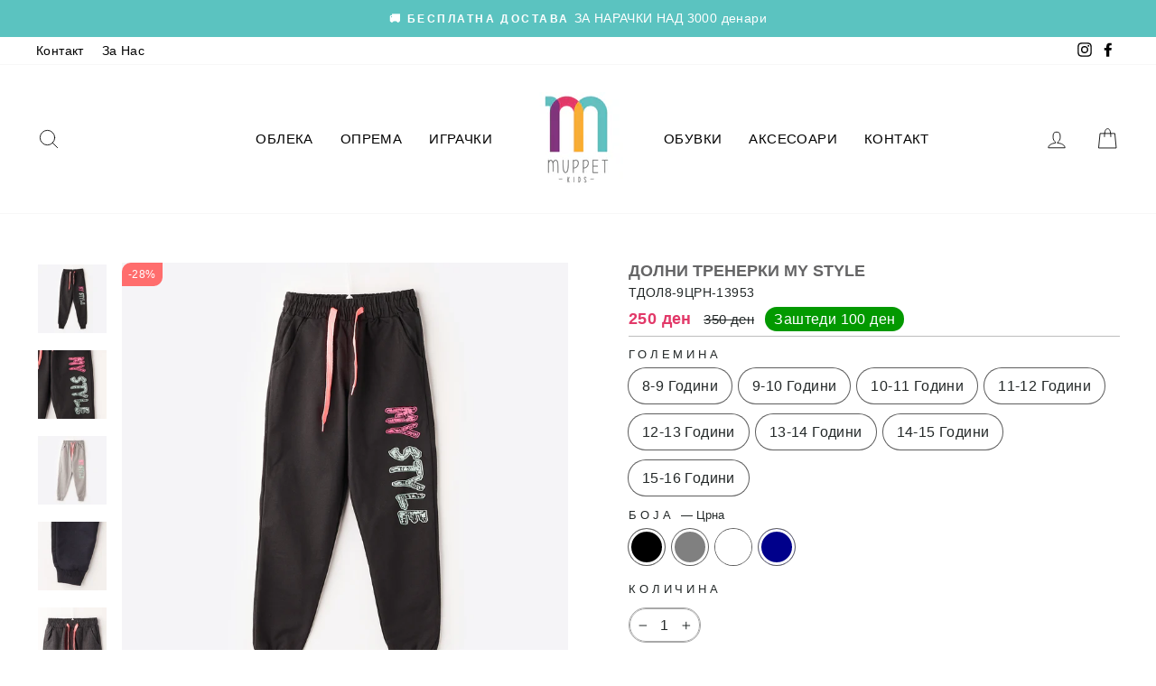

--- FILE ---
content_type: text/javascript
request_url: https://muppetkids.com/cdn/shop/t/59/assets/swiper-bundle.min.js?v=4396613766029766611765296930
body_size: 36034
content:
/**
 * Swiper 9.4.1
 * Most modern mobile touch slider and framework with hardware accelerated transitions
 * https://swiperjs.com
 *
 * Copyright 2014-2023 Vladimir Kharlampidi
 *
 * Released under the MIT License
 *
 * Released on: June 13, 2023
 */

!function(e,t){"object"==typeof exports&&"undefined"!=typeof module?module.exports=t():"function"==typeof define&&define.amd?define(t):(e="undefined"!=typeof globalThis?globalThis:e||self).Swiper=t()}(this,(function(){"use strict";function e(e){return null!==e&&"object"==typeof e&&"constructor"in e&&e.constructor===Object}function t(s,a){void 0===s&&(s={}),void 0===a&&(a={}),Object.keys(a).forEach((i=>{void 0===s[i]?s[i]=a[i]:e(a[i])&&e(s[i])&&Object.keys(a[i]).length>0&&t(s[i],a[i])}))}const s={body:{},addEventListener(){},removeEventListener(){},activeElement:{blur(){},nodeName:""},querySelector:()=>null,querySelectorAll:()=>[],getElementById:()=>null,createEvent:()=>({initEvent(){}}),createElement:()=>({children:[],childNodes:[],style:{},setAttribute(){},getElementsByTagName:()=>[]}),createElementNS:()=>({}),importNode:()=>null,location:{hash:"",host:"",hostname:"",href:"",origin:"",pathname:"",protocol:"",search:""}};function a(){const e="undefined"!=typeof document?document:{};return t(e,s),e}const i={document:s,navigator:{userAgent:""},location:{hash:"",host:"",hostname:"",href:"",origin:"",pathname:"",protocol:"",search:""},history:{replaceState(){},pushState(){},go(){},back(){}},CustomEvent:function(){return this},addEventListener(){},removeEventListener(){},getComputedStyle:()=>({getPropertyValue:()=>""}),Image(){},Date(){},screen:{},setTimeout(){},clearTimeout(){},matchMedia:()=>({}),requestAnimationFrame:e=>"undefined"==typeof setTimeout?(e(),null):setTimeout(e,0),cancelAnimationFrame(e){"undefined"!=typeof setTimeout&&clearTimeout(e)}};function r(){const e="undefined"!=typeof window?window:{};return t(e,i),e}function n(e,t){return void 0===t&&(t=0),setTimeout(e,t)}function l(){return Date.now()}function o(e,t){void 0===t&&(t="x");const s=r();let a,i,n;const l=function(e){const t=r();let s;return t.getComputedStyle&&(s=t.getComputedStyle(e,null)),!s&&e.currentStyle&&(s=e.currentStyle),s||(s=e.style),s}(e);return s.WebKitCSSMatrix?(i=l.transform||l.webkitTransform,i.split(",").length>6&&(i=i.split(", ").map((e=>e.replace(",","."))).join(", ")),n=new s.WebKitCSSMatrix("none"===i?"":i)):(n=l.MozTransform||l.OTransform||l.MsTransform||l.msTransform||l.transform||l.getPropertyValue("transform").replace("translate(","matrix(1, 0, 0, 1,"),a=n.toString().split(",")),"x"===t&&(i=s.WebKitCSSMatrix?n.m41:16===a.length?parseFloat(a[12]):parseFloat(a[4])),"y"===t&&(i=s.WebKitCSSMatrix?n.m42:16===a.length?parseFloat(a[13]):parseFloat(a[5])),i||0}function d(e){return"object"==typeof e&&null!==e&&e.constructor&&"Object"===Object.prototype.toString.call(e).slice(8,-1)}function c(e){return"undefined"!=typeof window&&void 0!==window.HTMLElement?e instanceof HTMLElement:e&&(1===e.nodeType||11===e.nodeType)}function p(){const e=Object(arguments.length<=0?void 0:arguments[0]),t=["__proto__","constructor","prototype"];for(let s=1;s<arguments.length;s+=1){const a=s<0||arguments.length<=s?void 0:arguments[s];if(null!=a&&!c(a)){const s=Object.keys(Object(a)).filter((e=>t.indexOf(e)<0));for(let t=0,i=s.length;t<i;t+=1){const i=s[t],r=Object.getOwnPropertyDescriptor(a,i);void 0!==r&&r.enumerable&&(d(e[i])&&d(a[i])?a[i].__swiper__?e[i]=a[i]:p(e[i],a[i]):!d(e[i])&&d(a[i])?(e[i]={},a[i].__swiper__?e[i]=a[i]:p(e[i],a[i])):e[i]=a[i])}}}return e}function u(e,t,s){e.style.setProperty(t,s)}function m(e){let{swiper:t,targetPosition:s,side:a}=e;const i=r(),n=-t.translate;let l,o=null;const d=t.params.speed;t.wrapperEl.style.scrollSnapType="none",i.cancelAnimationFrame(t.cssModeFrameID);const c=s>n?"next":"prev",p=(e,t)=>"next"===c&&e>=t||"prev"===c&&e<=t,u=()=>{l=(new Date).getTime(),null===o&&(o=l);const e=Math.max(Math.min((l-o)/d,1),0),r=.5-Math.cos(e*Math.PI)/2;let c=n+r*(s-n);if(p(c,s)&&(c=s),t.wrapperEl.scrollTo({[a]:c}),p(c,s))return t.wrapperEl.style.overflow="hidden",t.wrapperEl.style.scrollSnapType="",setTimeout((()=>{t.wrapperEl.style.overflow="",t.wrapperEl.scrollTo({[a]:c})})),void i.cancelAnimationFrame(t.cssModeFrameID);t.cssModeFrameID=i.requestAnimationFrame(u)};u()}function h(e){return e.querySelector(".swiper-slide-transform")||e.shadowEl&&e.shadowEl.querySelector(".swiper-slide-transform")||e}function f(e,t){return void 0===t&&(t=""),[...e.children].filter((e=>e.matches(t)))}function g(e,t){void 0===t&&(t=[]);const s=document.createElement(e);return s.classList.add(...Array.isArray(t)?t:[t]),s}function v(e){const t=r(),s=a(),i=e.getBoundingClientRect(),n=s.body,l=e.clientTop||n.clientTop||0,o=e.clientLeft||n.clientLeft||0,d=e===t?t.scrollY:e.scrollTop,c=e===t?t.scrollX:e.scrollLeft;return{top:i.top+d-l,left:i.left+c-o}}function w(e,t){return r().getComputedStyle(e,null).getPropertyValue(t)}function b(e){let t,s=e;if(s){for(t=0;null!==(s=s.previousSibling);)1===s.nodeType&&(t+=1);return t}}function y(e,t){const s=[];let a=e.parentElement;for(;a;)t?a.matches(t)&&s.push(a):s.push(a),a=a.parentElement;return s}function E(e,t){t&&e.addEventListener("transitionend",(function s(a){a.target===e&&(t.call(e,a),e.removeEventListener("transitionend",s))}))}function x(e,t,s){const a=r();return s?e["width"===t?"offsetWidth":"offsetHeight"]+parseFloat(a.getComputedStyle(e,null).getPropertyValue("width"===t?"margin-right":"margin-top"))+parseFloat(a.getComputedStyle(e,null).getPropertyValue("width"===t?"margin-left":"margin-bottom")):e.offsetWidth}let S,T,M;function C(){return S||(S=function(){const e=r(),t=a();return{smoothScroll:t.documentElement&&t.documentElement.style&&"scrollBehavior"in t.documentElement.style,touch:!!("ontouchstart"in e||e.DocumentTouch&&t instanceof e.DocumentTouch)}}()),S}function P(e){return void 0===e&&(e={}),T||(T=function(e){let{userAgent:t}=void 0===e?{}:e;const s=C(),a=r(),i=a.navigator.platform,n=t||a.navigator.userAgent,l={ios:!1,android:!1},o=a.screen.width,d=a.screen.height,c=n.match(/(Android);?[\s\/]+([\d.]+)?/);let p=n.match(/(iPad).*OS\s([\d_]+)/);const u=n.match(/(iPod)(.*OS\s([\d_]+))?/),m=!p&&n.match(/(iPhone\sOS|iOS)\s([\d_]+)/),h="Win32"===i;let f="MacIntel"===i;return!p&&f&&s.touch&&["1024x1366","1366x1024","834x1194","1194x834","834x1112","1112x834","768x1024","1024x768","820x1180","1180x820","810x1080","1080x810"].indexOf(`${o}x${d}`)>=0&&(p=n.match(/(Version)\/([\d.]+)/),p||(p=[0,1,"13_0_0"]),f=!1),c&&!h&&(l.os="android",l.android=!0),(p||m||u)&&(l.os="ios",l.ios=!0),l}(e)),T}function L(){return M||(M=function(){const e=r();let t=!1;function s(){const t=e.navigator.userAgent.toLowerCase();return t.indexOf("safari")>=0&&t.indexOf("chrome")<0&&t.indexOf("android")<0}if(s()){const s=String(e.navigator.userAgent);if(s.includes("Version/")){const[e,a]=s.split("Version/")[1].split(" ")[0].split(".").map((e=>Number(e)));t=e<16||16===e&&a<2}}return{isSafari:t||s(),needPerspectiveFix:t,isWebView:/(iPhone|iPod|iPad).*AppleWebKit(?!.*Safari)/i.test(e.navigator.userAgent)}}()),M}var z={on(e,t,s){const a=this;if(!a.eventsListeners||a.destroyed)return a;if("function"!=typeof t)return a;const i=s?"unshift":"push";return e.split(" ").forEach((e=>{a.eventsListeners[e]||(a.eventsListeners[e]=[]),a.eventsListeners[e][i](t)})),a},once(e,t,s){const a=this;if(!a.eventsListeners||a.destroyed)return a;if("function"!=typeof t)return a;function i(){a.off(e,i),i.__emitterProxy&&delete i.__emitterProxy;for(var s=arguments.length,r=new Array(s),n=0;n<s;n++)r[n]=arguments[n];t.apply(a,r)}return i.__emitterProxy=t,a.on(e,i,s)},onAny(e,t){const s=this;if(!s.eventsListeners||s.destroyed)return s;if("function"!=typeof e)return s;const a=t?"unshift":"push";return s.eventsAnyListeners.indexOf(e)<0&&s.eventsAnyListeners[a](e),s},offAny(e){const t=this;if(!t.eventsListeners||t.destroyed)return t;if(!t.eventsAnyListeners)return t;const s=t.eventsAnyListeners.indexOf(e);return s>=0&&t.eventsAnyListeners.splice(s,1),t},off(e,t){const s=this;return!s.eventsListeners||s.destroyed?s:s.eventsListeners?(e.split(" ").forEach((e=>{void 0===t?s.eventsListeners[e]=[]:s.eventsListeners[e]&&s.eventsListeners[e].forEach(((a,i)=>{(a===t||a.__emitterProxy&&a.__emitterProxy===t)&&s.eventsListeners[e].splice(i,1)}))})),s):s},emit(){const e=this;if(!e.eventsListeners||e.destroyed)return e;if(!e.eventsListeners)return e;let t,s,a;for(var i=arguments.length,r=new Array(i),n=0;n<i;n++)r[n]=arguments[n];"string"==typeof r[0]||Array.isArray(r[0])?(t=r[0],s=r.slice(1,r.length),a=e):(t=r[0].events,s=r[0].data,a=r[0].context||e),s.unshift(a);return(Array.isArray(t)?t:t.split(" ")).forEach((t=>{e.eventsAnyListeners&&e.eventsAnyListeners.length&&e.eventsAnyListeners.forEach((e=>{e.apply(a,[t,...s])})),e.eventsListeners&&e.eventsListeners[t]&&e.eventsListeners[t].forEach((e=>{e.apply(a,s)}))})),e}};const A=(e,t)=>{if(!e||e.destroyed||!e.params)return;const s=t.closest(e.isElement?"swiper-slide":`.${e.params.slideClass}`);if(s){const t=s.querySelector(`.${e.params.lazyPreloaderClass}`);t&&t.remove()}},$=(e,t)=>{if(!e.slides[t])return;const s=e.slides[t].querySelector('[loading="lazy"]');s&&s.removeAttribute("loading")},I=e=>{if(!e||e.destroyed||!e.params)return;let t=e.params.lazyPreloadPrevNext;const s=e.slides.length;if(!s||!t||t<0)return;t=Math.min(t,s);const a="auto"===e.params.slidesPerView?e.slidesPerViewDynamic():Math.ceil(e.params.slidesPerView),i=e.activeIndex;if(e.params.grid&&e.params.grid.rows>1){const s=i,r=[s-t];return r.push(...Array.from({length:t}).map(((e,t)=>s+a+t))),void e.slides.forEach(((t,s)=>{r.includes(t.column)&&$(e,s)}))}const r=i+a-1;if(e.params.rewind||e.params.loop)for(let a=i-t;a<=r+t;a+=1){const t=(a%s+s)%s;(t<i||t>r)&&$(e,t)}else for(let a=Math.max(i-t,0);a<=Math.min(r+t,s-1);a+=1)a!==i&&(a>r||a<i)&&$(e,a)};var k={updateSize:function(){const e=this;let t,s;const a=e.el;t=void 0!==e.params.width&&null!==e.params.width?e.params.width:a.clientWidth,s=void 0!==e.params.height&&null!==e.params.height?e.params.height:a.clientHeight,0===t&&e.isHorizontal()||0===s&&e.isVertical()||(t=t-parseInt(w(a,"padding-left")||0,10)-parseInt(w(a,"padding-right")||0,10),s=s-parseInt(w(a,"padding-top")||0,10)-parseInt(w(a,"padding-bottom")||0,10),Number.isNaN(t)&&(t=0),Number.isNaN(s)&&(s=0),Object.assign(e,{width:t,height:s,size:e.isHorizontal()?t:s}))},updateSlides:function(){const e=this;function t(t){return e.isHorizontal()?t:{width:"height","margin-top":"margin-left","margin-bottom ":"margin-right","margin-left":"margin-top","margin-right":"margin-bottom","padding-left":"padding-top","padding-right":"padding-bottom",marginRight:"marginBottom"}[t]}function s(e,s){return parseFloat(e.getPropertyValue(t(s))||0)}const a=e.params,{wrapperEl:i,slidesEl:r,size:n,rtlTranslate:l,wrongRTL:o}=e,d=e.virtual&&a.virtual.enabled,c=d?e.virtual.slides.length:e.slides.length,p=f(r,`.${e.params.slideClass}, swiper-slide`),m=d?e.virtual.slides.length:p.length;let h=[];const g=[],v=[];let b=a.slidesOffsetBefore;"function"==typeof b&&(b=a.slidesOffsetBefore.call(e));let y=a.slidesOffsetAfter;"function"==typeof y&&(y=a.slidesOffsetAfter.call(e));const E=e.snapGrid.length,S=e.slidesGrid.length;let T=a.spaceBetween,M=-b,C=0,P=0;if(void 0===n)return;"string"==typeof T&&T.indexOf("%")>=0?T=parseFloat(T.replace("%",""))/100*n:"string"==typeof T&&(T=parseFloat(T)),e.virtualSize=-T,p.forEach((e=>{l?e.style.marginLeft="":e.style.marginRight="",e.style.marginBottom="",e.style.marginTop=""})),a.centeredSlides&&a.cssMode&&(u(i,"--swiper-centered-offset-before",""),u(i,"--swiper-centered-offset-after",""));const L=a.grid&&a.grid.rows>1&&e.grid;let z;L&&e.grid.initSlides(m);const A="auto"===a.slidesPerView&&a.breakpoints&&Object.keys(a.breakpoints).filter((e=>void 0!==a.breakpoints[e].slidesPerView)).length>0;for(let i=0;i<m;i+=1){let r;if(z=0,p[i]&&(r=p[i]),L&&e.grid.updateSlide(i,r,m,t),!p[i]||"none"!==w(r,"display")){if("auto"===a.slidesPerView){A&&(p[i].style[t("width")]="");const n=getComputedStyle(r),l=r.style.transform,o=r.style.webkitTransform;if(l&&(r.style.transform="none"),o&&(r.style.webkitTransform="none"),a.roundLengths)z=e.isHorizontal()?x(r,"width",!0):x(r,"height",!0);else{const e=s(n,"width"),t=s(n,"padding-left"),a=s(n,"padding-right"),i=s(n,"margin-left"),l=s(n,"margin-right"),o=n.getPropertyValue("box-sizing");if(o&&"border-box"===o)z=e+i+l;else{const{clientWidth:s,offsetWidth:n}=r;z=e+t+a+i+l+(n-s)}}l&&(r.style.transform=l),o&&(r.style.webkitTransform=o),a.roundLengths&&(z=Math.floor(z))}else z=(n-(a.slidesPerView-1)*T)/a.slidesPerView,a.roundLengths&&(z=Math.floor(z)),p[i]&&(p[i].style[t("width")]=`${z}px`);p[i]&&(p[i].swiperSlideSize=z),v.push(z),a.centeredSlides?(M=M+z/2+C/2+T,0===C&&0!==i&&(M=M-n/2-T),0===i&&(M=M-n/2-T),Math.abs(M)<.001&&(M=0),a.roundLengths&&(M=Math.floor(M)),P%a.slidesPerGroup==0&&h.push(M),g.push(M)):(a.roundLengths&&(M=Math.floor(M)),(P-Math.min(e.params.slidesPerGroupSkip,P))%e.params.slidesPerGroup==0&&h.push(M),g.push(M),M=M+z+T),e.virtualSize+=z+T,C=z,P+=1}}if(e.virtualSize=Math.max(e.virtualSize,n)+y,l&&o&&("slide"===a.effect||"coverflow"===a.effect)&&(i.style.width=`${e.virtualSize+T}px`),a.setWrapperSize&&(i.style[t("width")]=`${e.virtualSize+T}px`),L&&e.grid.updateWrapperSize(z,h,t),!a.centeredSlides){const t=[];for(let s=0;s<h.length;s+=1){let i=h[s];a.roundLengths&&(i=Math.floor(i)),h[s]<=e.virtualSize-n&&t.push(i)}h=t,Math.floor(e.virtualSize-n)-Math.floor(h[h.length-1])>1&&h.push(e.virtualSize-n)}if(d&&a.loop){const t=v[0]+T;if(a.slidesPerGroup>1){const s=Math.ceil((e.virtual.slidesBefore+e.virtual.slidesAfter)/a.slidesPerGroup),i=t*a.slidesPerGroup;for(let e=0;e<s;e+=1)h.push(h[h.length-1]+i)}for(let s=0;s<e.virtual.slidesBefore+e.virtual.slidesAfter;s+=1)1===a.slidesPerGroup&&h.push(h[h.length-1]+t),g.push(g[g.length-1]+t),e.virtualSize+=t}if(0===h.length&&(h=[0]),0!==T){const s=e.isHorizontal()&&l?"marginLeft":t("marginRight");p.filter(((e,t)=>!(a.cssMode&&!a.loop)||t!==p.length-1)).forEach((e=>{e.style[s]=`${T}px`}))}if(a.centeredSlides&&a.centeredSlidesBounds){let e=0;v.forEach((t=>{e+=t+(T||0)})),e-=T;const t=e-n;h=h.map((e=>e<=0?-b:e>t?t+y:e))}if(a.centerInsufficientSlides){let e=0;if(v.forEach((t=>{e+=t+(T||0)})),e-=T,e<n){const t=(n-e)/2;h.forEach(((e,s)=>{h[s]=e-t})),g.forEach(((e,s)=>{g[s]=e+t}))}}if(Object.assign(e,{slides:p,snapGrid:h,slidesGrid:g,slidesSizesGrid:v}),a.centeredSlides&&a.cssMode&&!a.centeredSlidesBounds){u(i,"--swiper-centered-offset-before",-h[0]+"px"),u(i,"--swiper-centered-offset-after",e.size/2-v[v.length-1]/2+"px");const t=-e.snapGrid[0],s=-e.slidesGrid[0];e.snapGrid=e.snapGrid.map((e=>e+t)),e.slidesGrid=e.slidesGrid.map((e=>e+s))}if(m!==c&&e.emit("slidesLengthChange"),h.length!==E&&(e.params.watchOverflow&&e.checkOverflow(),e.emit("snapGridLengthChange")),g.length!==S&&e.emit("slidesGridLengthChange"),a.watchSlidesProgress&&e.updateSlidesOffset(),!(d||a.cssMode||"slide"!==a.effect&&"fade"!==a.effect)){const t=`${a.containerModifierClass}backface-hidden`,s=e.el.classList.contains(t);m<=a.maxBackfaceHiddenSlides?s||e.el.classList.add(t):s&&e.el.classList.remove(t)}},updateAutoHeight:function(e){const t=this,s=[],a=t.virtual&&t.params.virtual.enabled;let i,r=0;"number"==typeof e?t.setTransition(e):!0===e&&t.setTransition(t.params.speed);const n=e=>a?t.slides[t.getSlideIndexByData(e)]:t.slides[e];if("auto"!==t.params.slidesPerView&&t.params.slidesPerView>1)if(t.params.centeredSlides)(t.visibleSlides||[]).forEach((e=>{s.push(e)}));else for(i=0;i<Math.ceil(t.params.slidesPerView);i+=1){const e=t.activeIndex+i;if(e>t.slides.length&&!a)break;s.push(n(e))}else s.push(n(t.activeIndex));for(i=0;i<s.length;i+=1)if(void 0!==s[i]){const e=s[i].offsetHeight;r=e>r?e:r}(r||0===r)&&(t.wrapperEl.style.height=`${r}px`)},updateSlidesOffset:function(){const e=this,t=e.slides,s=e.isElement?e.isHorizontal()?e.wrapperEl.offsetLeft:e.wrapperEl.offsetTop:0;for(let a=0;a<t.length;a+=1)t[a].swiperSlideOffset=(e.isHorizontal()?t[a].offsetLeft:t[a].offsetTop)-s-e.cssOverflowAdjustment()},updateSlidesProgress:function(e){void 0===e&&(e=this&&this.translate||0);const t=this,s=t.params,{slides:a,rtlTranslate:i,snapGrid:r}=t;if(0===a.length)return;void 0===a[0].swiperSlideOffset&&t.updateSlidesOffset();let n=-e;i&&(n=e),a.forEach((e=>{e.classList.remove(s.slideVisibleClass)})),t.visibleSlidesIndexes=[],t.visibleSlides=[];let l=s.spaceBetween;"string"==typeof l&&l.indexOf("%")>=0?l=parseFloat(l.replace("%",""))/100*t.size:"string"==typeof l&&(l=parseFloat(l));for(let e=0;e<a.length;e+=1){const o=a[e];let d=o.swiperSlideOffset;s.cssMode&&s.centeredSlides&&(d-=a[0].swiperSlideOffset);const c=(n+(s.centeredSlides?t.minTranslate():0)-d)/(o.swiperSlideSize+l),p=(n-r[0]+(s.centeredSlides?t.minTranslate():0)-d)/(o.swiperSlideSize+l),u=-(n-d),m=u+t.slidesSizesGrid[e];(u>=0&&u<t.size-1||m>1&&m<=t.size||u<=0&&m>=t.size)&&(t.visibleSlides.push(o),t.visibleSlidesIndexes.push(e),a[e].classList.add(s.slideVisibleClass)),o.progress=i?-c:c,o.originalProgress=i?-p:p}},updateProgress:function(e){const t=this;if(void 0===e){const s=t.rtlTranslate?-1:1;e=t&&t.translate&&t.translate*s||0}const s=t.params,a=t.maxTranslate()-t.minTranslate();let{progress:i,isBeginning:r,isEnd:n,progressLoop:l}=t;const o=r,d=n;if(0===a)i=0,r=!0,n=!0;else{i=(e-t.minTranslate())/a;const s=Math.abs(e-t.minTranslate())<1,l=Math.abs(e-t.maxTranslate())<1;r=s||i<=0,n=l||i>=1,s&&(i=0),l&&(i=1)}if(s.loop){const s=t.getSlideIndexByData(0),a=t.getSlideIndexByData(t.slides.length-1),i=t.slidesGrid[s],r=t.slidesGrid[a],n=t.slidesGrid[t.slidesGrid.length-1],o=Math.abs(e);l=o>=i?(o-i)/n:(o+n-r)/n,l>1&&(l-=1)}Object.assign(t,{progress:i,progressLoop:l,isBeginning:r,isEnd:n}),(s.watchSlidesProgress||s.centeredSlides&&s.autoHeight)&&t.updateSlidesProgress(e),r&&!o&&t.emit("reachBeginning toEdge"),n&&!d&&t.emit("reachEnd toEdge"),(o&&!r||d&&!n)&&t.emit("fromEdge"),t.emit("progress",i)},updateSlidesClasses:function(){const e=this,{slides:t,params:s,slidesEl:a,activeIndex:i}=e,r=e.virtual&&s.virtual.enabled,n=e=>f(a,`.${s.slideClass}${e}, swiper-slide${e}`)[0];let l;if(t.forEach((e=>{e.classList.remove(s.slideActiveClass,s.slideNextClass,s.slidePrevClass)})),r)if(s.loop){let t=i-e.virtual.slidesBefore;t<0&&(t=e.virtual.slides.length+t),t>=e.virtual.slides.length&&(t-=e.virtual.slides.length),l=n(`[data-swiper-slide-index="${t}"]`)}else l=n(`[data-swiper-slide-index="${i}"]`);else l=t[i];if(l){l.classList.add(s.slideActiveClass);let e=function(e,t){const s=[];for(;e.nextElementSibling;){const a=e.nextElementSibling;t?a.matches(t)&&s.push(a):s.push(a),e=a}return s}(l,`.${s.slideClass}, swiper-slide`)[0];s.loop&&!e&&(e=t[0]),e&&e.classList.add(s.slideNextClass);let a=function(e,t){const s=[];for(;e.previousElementSibling;){const a=e.previousElementSibling;t?a.matches(t)&&s.push(a):s.push(a),e=a}return s}(l,`.${s.slideClass}, swiper-slide`)[0];s.loop&&0===!a&&(a=t[t.length-1]),a&&a.classList.add(s.slidePrevClass)}e.emitSlidesClasses()},updateActiveIndex:function(e){const t=this,s=t.rtlTranslate?t.translate:-t.translate,{snapGrid:a,params:i,activeIndex:r,realIndex:n,snapIndex:l}=t;let o,d=e;const c=e=>{let s=e-t.virtual.slidesBefore;return s<0&&(s=t.virtual.slides.length+s),s>=t.virtual.slides.length&&(s-=t.virtual.slides.length),s};if(void 0===d&&(d=function(e){const{slidesGrid:t,params:s}=e,a=e.rtlTranslate?e.translate:-e.translate;let i;for(let e=0;e<t.length;e+=1)void 0!==t[e+1]?a>=t[e]&&a<t[e+1]-(t[e+1]-t[e])/2?i=e:a>=t[e]&&a<t[e+1]&&(i=e+1):a>=t[e]&&(i=e);return s.normalizeSlideIndex&&(i<0||void 0===i)&&(i=0),i}(t)),a.indexOf(s)>=0)o=a.indexOf(s);else{const e=Math.min(i.slidesPerGroupSkip,d);o=e+Math.floor((d-e)/i.slidesPerGroup)}if(o>=a.length&&(o=a.length-1),d===r)return o!==l&&(t.snapIndex=o,t.emit("snapIndexChange")),void(t.params.loop&&t.virtual&&t.params.virtual.enabled&&(t.realIndex=c(d)));let p;p=t.virtual&&i.virtual.enabled&&i.loop?c(d):t.slides[d]?parseInt(t.slides[d].getAttribute("data-swiper-slide-index")||d,10):d,Object.assign(t,{previousSnapIndex:l,snapIndex:o,previousRealIndex:n,realIndex:p,previousIndex:r,activeIndex:d}),t.initialized&&I(t),t.emit("activeIndexChange"),t.emit("snapIndexChange"),n!==p&&t.emit("realIndexChange"),(t.initialized||t.params.runCallbacksOnInit)&&t.emit("slideChange")},updateClickedSlide:function(e){const t=this,s=t.params,a=e.closest(`.${s.slideClass}, swiper-slide`);let i,r=!1;if(a)for(let e=0;e<t.slides.length;e+=1)if(t.slides[e]===a){r=!0,i=e;break}if(!a||!r)return t.clickedSlide=void 0,void(t.clickedIndex=void 0);t.clickedSlide=a,t.virtual&&t.params.virtual.enabled?t.clickedIndex=parseInt(a.getAttribute("data-swiper-slide-index"),10):t.clickedIndex=i,s.slideToClickedSlide&&void 0!==t.clickedIndex&&t.clickedIndex!==t.activeIndex&&t.slideToClickedSlide()}};var O={getTranslate:function(e){void 0===e&&(e=this.isHorizontal()?"x":"y");const{params:t,rtlTranslate:s,translate:a,wrapperEl:i}=this;if(t.virtualTranslate)return s?-a:a;if(t.cssMode)return a;let r=o(i,e);return r+=this.cssOverflowAdjustment(),s&&(r=-r),r||0},setTranslate:function(e,t){const s=this,{rtlTranslate:a,params:i,wrapperEl:r,progress:n}=s;let l,o=0,d=0;s.isHorizontal()?o=a?-e:e:d=e,i.roundLengths&&(o=Math.floor(o),d=Math.floor(d)),s.previousTranslate=s.translate,s.translate=s.isHorizontal()?o:d,i.cssMode?r[s.isHorizontal()?"scrollLeft":"scrollTop"]=s.isHorizontal()?-o:-d:i.virtualTranslate||(s.isHorizontal()?o-=s.cssOverflowAdjustment():d-=s.cssOverflowAdjustment(),r.style.transform=`translate3d(${o}px, ${d}px, 0px)`);const c=s.maxTranslate()-s.minTranslate();l=0===c?0:(e-s.minTranslate())/c,l!==n&&s.updateProgress(e),s.emit("setTranslate",s.translate,t)},minTranslate:function(){return-this.snapGrid[0]},maxTranslate:function(){return-this.snapGrid[this.snapGrid.length-1]},translateTo:function(e,t,s,a,i){void 0===e&&(e=0),void 0===t&&(t=this.params.speed),void 0===s&&(s=!0),void 0===a&&(a=!0);const r=this,{params:n,wrapperEl:l}=r;if(r.animating&&n.preventInteractionOnTransition)return!1;const o=r.minTranslate(),d=r.maxTranslate();let c;if(c=a&&e>o?o:a&&e<d?d:e,r.updateProgress(c),n.cssMode){const e=r.isHorizontal();if(0===t)l[e?"scrollLeft":"scrollTop"]=-c;else{if(!r.support.smoothScroll)return m({swiper:r,targetPosition:-c,side:e?"left":"top"}),!0;l.scrollTo({[e?"left":"top"]:-c,behavior:"smooth"})}return!0}return 0===t?(r.setTransition(0),r.setTranslate(c),s&&(r.emit("beforeTransitionStart",t,i),r.emit("transitionEnd"))):(r.setTransition(t),r.setTranslate(c),s&&(r.emit("beforeTransitionStart",t,i),r.emit("transitionStart")),r.animating||(r.animating=!0,r.onTranslateToWrapperTransitionEnd||(r.onTranslateToWrapperTransitionEnd=function(e){r&&!r.destroyed&&e.target===this&&(r.wrapperEl.removeEventListener("transitionend",r.onTranslateToWrapperTransitionEnd),r.onTranslateToWrapperTransitionEnd=null,delete r.onTranslateToWrapperTransitionEnd,s&&r.emit("transitionEnd"))}),r.wrapperEl.addEventListener("transitionend",r.onTranslateToWrapperTransitionEnd))),!0}};function D(e){let{swiper:t,runCallbacks:s,direction:a,step:i}=e;const{activeIndex:r,previousIndex:n}=t;let l=a;if(l||(l=r>n?"next":r<n?"prev":"reset"),t.emit(`transition${i}`),s&&r!==n){if("reset"===l)return void t.emit(`slideResetTransition${i}`);t.emit(`slideChangeTransition${i}`),"next"===l?t.emit(`slideNextTransition${i}`):t.emit(`slidePrevTransition${i}`)}}var G={slideTo:function(e,t,s,a,i){void 0===e&&(e=0),void 0===t&&(t=this.params.speed),void 0===s&&(s=!0),"string"==typeof e&&(e=parseInt(e,10));const r=this;let n=e;n<0&&(n=0);const{params:l,snapGrid:o,slidesGrid:d,previousIndex:c,activeIndex:p,rtlTranslate:u,wrapperEl:h,enabled:f}=r;if(r.animating&&l.preventInteractionOnTransition||!f&&!a&&!i)return!1;const g=Math.min(r.params.slidesPerGroupSkip,n);let v=g+Math.floor((n-g)/r.params.slidesPerGroup);v>=o.length&&(v=o.length-1);const w=-o[v];if(l.normalizeSlideIndex)for(let e=0;e<d.length;e+=1){const t=-Math.floor(100*w),s=Math.floor(100*d[e]),a=Math.floor(100*d[e+1]);void 0!==d[e+1]?t>=s&&t<a-(a-s)/2?n=e:t>=s&&t<a&&(n=e+1):t>=s&&(n=e)}if(r.initialized&&n!==p){if(!r.allowSlideNext&&(u?w>r.translate&&w>r.minTranslate():w<r.translate&&w<r.minTranslate()))return!1;if(!r.allowSlidePrev&&w>r.translate&&w>r.maxTranslate()&&(p||0)!==n)return!1}let b;if(n!==(c||0)&&s&&r.emit("beforeSlideChangeStart"),r.updateProgress(w),b=n>p?"next":n<p?"prev":"reset",u&&-w===r.translate||!u&&w===r.translate)return r.updateActiveIndex(n),l.autoHeight&&r.updateAutoHeight(),r.updateSlidesClasses(),"slide"!==l.effect&&r.setTranslate(w),"reset"!==b&&(r.transitionStart(s,b),r.transitionEnd(s,b)),!1;if(l.cssMode){const e=r.isHorizontal(),s=u?w:-w;if(0===t){const t=r.virtual&&r.params.virtual.enabled;t&&(r.wrapperEl.style.scrollSnapType="none",r._immediateVirtual=!0),t&&!r._cssModeVirtualInitialSet&&r.params.initialSlide>0?(r._cssModeVirtualInitialSet=!0,requestAnimationFrame((()=>{h[e?"scrollLeft":"scrollTop"]=s}))):h[e?"scrollLeft":"scrollTop"]=s,t&&requestAnimationFrame((()=>{r.wrapperEl.style.scrollSnapType="",r._immediateVirtual=!1}))}else{if(!r.support.smoothScroll)return m({swiper:r,targetPosition:s,side:e?"left":"top"}),!0;h.scrollTo({[e?"left":"top"]:s,behavior:"smooth"})}return!0}return r.setTransition(t),r.setTranslate(w),r.updateActiveIndex(n),r.updateSlidesClasses(),r.emit("beforeTransitionStart",t,a),r.transitionStart(s,b),0===t?r.transitionEnd(s,b):r.animating||(r.animating=!0,r.onSlideToWrapperTransitionEnd||(r.onSlideToWrapperTransitionEnd=function(e){r&&!r.destroyed&&e.target===this&&(r.wrapperEl.removeEventListener("transitionend",r.onSlideToWrapperTransitionEnd),r.onSlideToWrapperTransitionEnd=null,delete r.onSlideToWrapperTransitionEnd,r.transitionEnd(s,b))}),r.wrapperEl.addEventListener("transitionend",r.onSlideToWrapperTransitionEnd)),!0},slideToLoop:function(e,t,s,a){if(void 0===e&&(e=0),void 0===t&&(t=this.params.speed),void 0===s&&(s=!0),"string"==typeof e){e=parseInt(e,10)}const i=this;let r=e;return i.params.loop&&(i.virtual&&i.params.virtual.enabled?r+=i.virtual.slidesBefore:r=i.getSlideIndexByData(r)),i.slideTo(r,t,s,a)},slideNext:function(e,t,s){void 0===e&&(e=this.params.speed),void 0===t&&(t=!0);const a=this,{enabled:i,params:r,animating:n}=a;if(!i)return a;let l=r.slidesPerGroup;"auto"===r.slidesPerView&&1===r.slidesPerGroup&&r.slidesPerGroupAuto&&(l=Math.max(a.slidesPerViewDynamic("current",!0),1));const o=a.activeIndex<r.slidesPerGroupSkip?1:l,d=a.virtual&&r.virtual.enabled;if(r.loop){if(n&&!d&&r.loopPreventsSliding)return!1;a.loopFix({direction:"next"}),a._clientLeft=a.wrapperEl.clientLeft}return r.rewind&&a.isEnd?a.slideTo(0,e,t,s):a.slideTo(a.activeIndex+o,e,t,s)},slidePrev:function(e,t,s){void 0===e&&(e=this.params.speed),void 0===t&&(t=!0);const a=this,{params:i,snapGrid:r,slidesGrid:n,rtlTranslate:l,enabled:o,animating:d}=a;if(!o)return a;const c=a.virtual&&i.virtual.enabled;if(i.loop){if(d&&!c&&i.loopPreventsSliding)return!1;a.loopFix({direction:"prev"}),a._clientLeft=a.wrapperEl.clientLeft}function p(e){return e<0?-Math.floor(Math.abs(e)):Math.floor(e)}const u=p(l?a.translate:-a.translate),m=r.map((e=>p(e)));let h=r[m.indexOf(u)-1];if(void 0===h&&i.cssMode){let e;r.forEach(((t,s)=>{u>=t&&(e=s)})),void 0!==e&&(h=r[e>0?e-1:e])}let f=0;if(void 0!==h&&(f=n.indexOf(h),f<0&&(f=a.activeIndex-1),"auto"===i.slidesPerView&&1===i.slidesPerGroup&&i.slidesPerGroupAuto&&(f=f-a.slidesPerViewDynamic("previous",!0)+1,f=Math.max(f,0))),i.rewind&&a.isBeginning){const i=a.params.virtual&&a.params.virtual.enabled&&a.virtual?a.virtual.slides.length-1:a.slides.length-1;return a.slideTo(i,e,t,s)}return a.slideTo(f,e,t,s)},slideReset:function(e,t,s){return void 0===e&&(e=this.params.speed),void 0===t&&(t=!0),this.slideTo(this.activeIndex,e,t,s)},slideToClosest:function(e,t,s,a){void 0===e&&(e=this.params.speed),void 0===t&&(t=!0),void 0===a&&(a=.5);const i=this;let r=i.activeIndex;const n=Math.min(i.params.slidesPerGroupSkip,r),l=n+Math.floor((r-n)/i.params.slidesPerGroup),o=i.rtlTranslate?i.translate:-i.translate;if(o>=i.snapGrid[l]){const e=i.snapGrid[l];o-e>(i.snapGrid[l+1]-e)*a&&(r+=i.params.slidesPerGroup)}else{const e=i.snapGrid[l-1];o-e<=(i.snapGrid[l]-e)*a&&(r-=i.params.slidesPerGroup)}return r=Math.max(r,0),r=Math.min(r,i.slidesGrid.length-1),i.slideTo(r,e,t,s)},slideToClickedSlide:function(){const e=this,{params:t,slidesEl:s}=e,a="auto"===t.slidesPerView?e.slidesPerViewDynamic():t.slidesPerView;let i,r=e.clickedIndex;const l=e.isElement?"swiper-slide":`.${t.slideClass}`;if(t.loop){if(e.animating)return;i=parseInt(e.clickedSlide.getAttribute("data-swiper-slide-index"),10),t.centeredSlides?r<e.loopedSlides-a/2||r>e.slides.length-e.loopedSlides+a/2?(e.loopFix(),r=e.getSlideIndex(f(s,`${l}[data-swiper-slide-index="${i}"]`)[0]),n((()=>{e.slideTo(r)}))):e.slideTo(r):r>e.slides.length-a?(e.loopFix(),r=e.getSlideIndex(f(s,`${l}[data-swiper-slide-index="${i}"]`)[0]),n((()=>{e.slideTo(r)}))):e.slideTo(r)}else e.slideTo(r)}};var H={loopCreate:function(e){const t=this,{params:s,slidesEl:a}=t;if(!s.loop||t.virtual&&t.params.virtual.enabled)return;f(a,`.${s.slideClass}, swiper-slide`).forEach(((e,t)=>{e.setAttribute("data-swiper-slide-index",t)})),t.loopFix({slideRealIndex:e,direction:s.centeredSlides?void 0:"next"})},loopFix:function(e){let{slideRealIndex:t,slideTo:s=!0,direction:a,setTranslate:i,activeSlideIndex:r,byController:n,byMousewheel:l}=void 0===e?{}:e;const o=this;if(!o.params.loop)return;o.emit("beforeLoopFix");const{slides:d,allowSlidePrev:c,allowSlideNext:p,slidesEl:u,params:m}=o;if(o.allowSlidePrev=!0,o.allowSlideNext=!0,o.virtual&&m.virtual.enabled)return s&&(m.centeredSlides||0!==o.snapIndex?m.centeredSlides&&o.snapIndex<m.slidesPerView?o.slideTo(o.virtual.slides.length+o.snapIndex,0,!1,!0):o.snapIndex===o.snapGrid.length-1&&o.slideTo(o.virtual.slidesBefore,0,!1,!0):o.slideTo(o.virtual.slides.length,0,!1,!0)),o.allowSlidePrev=c,o.allowSlideNext=p,void o.emit("loopFix");const h="auto"===m.slidesPerView?o.slidesPerViewDynamic():Math.ceil(parseFloat(m.slidesPerView,10));let f=m.loopedSlides||h;f%m.slidesPerGroup!=0&&(f+=m.slidesPerGroup-f%m.slidesPerGroup),o.loopedSlides=f;const g=[],v=[];let w=o.activeIndex;void 0===r?r=o.getSlideIndex(o.slides.filter((e=>e.classList.contains(m.slideActiveClass)))[0]):w=r;const b="next"===a||!a,y="prev"===a||!a;let E=0,x=0;if(r<f){E=Math.max(f-r,m.slidesPerGroup);for(let e=0;e<f-r;e+=1){const t=e-Math.floor(e/d.length)*d.length;g.push(d.length-t-1)}}else if(r>o.slides.length-2*f){x=Math.max(r-(o.slides.length-2*f),m.slidesPerGroup);for(let e=0;e<x;e+=1){const t=e-Math.floor(e/d.length)*d.length;v.push(t)}}if(y&&g.forEach((e=>{o.slides[e].swiperLoopMoveDOM=!0,u.prepend(o.slides[e]),o.slides[e].swiperLoopMoveDOM=!1})),b&&v.forEach((e=>{o.slides[e].swiperLoopMoveDOM=!0,u.append(o.slides[e]),o.slides[e].swiperLoopMoveDOM=!1})),o.recalcSlides(),"auto"===m.slidesPerView&&o.updateSlides(),m.watchSlidesProgress&&o.updateSlidesOffset(),s)if(g.length>0&&y)if(void 0===t){const e=o.slidesGrid[w],t=o.slidesGrid[w+E]-e;l?o.setTranslate(o.translate-t):(o.slideTo(w+E,0,!1,!0),i&&(o.touches[o.isHorizontal()?"startX":"startY"]+=t))}else i&&o.slideToLoop(t,0,!1,!0);else if(v.length>0&&b)if(void 0===t){const e=o.slidesGrid[w],t=o.slidesGrid[w-x]-e;l?o.setTranslate(o.translate-t):(o.slideTo(w-x,0,!1,!0),i&&(o.touches[o.isHorizontal()?"startX":"startY"]+=t))}else o.slideToLoop(t,0,!1,!0);if(o.allowSlidePrev=c,o.allowSlideNext=p,o.controller&&o.controller.control&&!n){const e={slideRealIndex:t,slideTo:!1,direction:a,setTranslate:i,activeSlideIndex:r,byController:!0};Array.isArray(o.controller.control)?o.controller.control.forEach((t=>{!t.destroyed&&t.params.loop&&t.loopFix(e)})):o.controller.control instanceof o.constructor&&o.controller.control.params.loop&&o.controller.control.loopFix(e)}o.emit("loopFix")},loopDestroy:function(){const e=this,{params:t,slidesEl:s}=e;if(!t.loop||e.virtual&&e.params.virtual.enabled)return;e.recalcSlides();const a=[];e.slides.forEach((e=>{const t=void 0===e.swiperSlideIndex?1*e.getAttribute("data-swiper-slide-index"):e.swiperSlideIndex;a[t]=e})),e.slides.forEach((e=>{e.removeAttribute("data-swiper-slide-index")})),a.forEach((e=>{s.append(e)})),e.recalcSlides(),e.slideTo(e.realIndex,0)}};function X(e){const t=this,s=a(),i=r(),n=t.touchEventsData;n.evCache.push(e);const{params:o,touches:d,enabled:c}=t;if(!c)return;if(!o.simulateTouch&&"mouse"===e.pointerType)return;if(t.animating&&o.preventInteractionOnTransition)return;!t.animating&&o.cssMode&&o.loop&&t.loopFix();let p=e;p.originalEvent&&(p=p.originalEvent);let u=p.target;if("wrapper"===o.touchEventsTarget&&!t.wrapperEl.contains(u))return;if("which"in p&&3===p.which)return;if("button"in p&&p.button>0)return;if(n.isTouched&&n.isMoved)return;const m=!!o.noSwipingClass&&""!==o.noSwipingClass,h=e.composedPath?e.composedPath():e.path;m&&p.target&&p.target.shadowRoot&&h&&(u=h[0]);const f=o.noSwipingSelector?o.noSwipingSelector:`.${o.noSwipingClass}`,g=!(!p.target||!p.target.shadowRoot);if(o.noSwiping&&(g?function(e,t){return void 0===t&&(t=this),function t(s){if(!s||s===a()||s===r())return null;s.assignedSlot&&(s=s.assignedSlot);const i=s.closest(e);return i||s.getRootNode?i||t(s.getRootNode().host):null}(t)}(f,u):u.closest(f)))return void(t.allowClick=!0);if(o.swipeHandler&&!u.closest(o.swipeHandler))return;d.currentX=p.pageX,d.currentY=p.pageY;const v=d.currentX,w=d.currentY,b=o.edgeSwipeDetection||o.iOSEdgeSwipeDetection,y=o.edgeSwipeThreshold||o.iOSEdgeSwipeThreshold;if(b&&(v<=y||v>=i.innerWidth-y)){if("prevent"!==b)return;e.preventDefault()}Object.assign(n,{isTouched:!0,isMoved:!1,allowTouchCallbacks:!0,isScrolling:void 0,startMoving:void 0}),d.startX=v,d.startY=w,n.touchStartTime=l(),t.allowClick=!0,t.updateSize(),t.swipeDirection=void 0,o.threshold>0&&(n.allowThresholdMove=!1);let E=!0;u.matches(n.focusableElements)&&(E=!1,"SELECT"===u.nodeName&&(n.isTouched=!1)),s.activeElement&&s.activeElement.matches(n.focusableElements)&&s.activeElement!==u&&s.activeElement.blur();const x=E&&t.allowTouchMove&&o.touchStartPreventDefault;!o.touchStartForcePreventDefault&&!x||u.isContentEditable||p.preventDefault(),o.freeMode&&o.freeMode.enabled&&t.freeMode&&t.animating&&!o.cssMode&&t.freeMode.onTouchStart(),t.emit("touchStart",p)}function Y(e){const t=a(),s=this,i=s.touchEventsData,{params:r,touches:n,rtlTranslate:o,enabled:d}=s;if(!d)return;if(!r.simulateTouch&&"mouse"===e.pointerType)return;let c=e;if(c.originalEvent&&(c=c.originalEvent),!i.isTouched)return void(i.startMoving&&i.isScrolling&&s.emit("touchMoveOpposite",c));const p=i.evCache.findIndex((e=>e.pointerId===c.pointerId));p>=0&&(i.evCache[p]=c);const u=i.evCache.length>1?i.evCache[0]:c,m=u.pageX,h=u.pageY;if(c.preventedByNestedSwiper)return n.startX=m,void(n.startY=h);if(!s.allowTouchMove)return c.target.matches(i.focusableElements)||(s.allowClick=!1),void(i.isTouched&&(Object.assign(n,{startX:m,startY:h,prevX:s.touches.currentX,prevY:s.touches.currentY,currentX:m,currentY:h}),i.touchStartTime=l()));if(r.touchReleaseOnEdges&&!r.loop)if(s.isVertical()){if(h<n.startY&&s.translate<=s.maxTranslate()||h>n.startY&&s.translate>=s.minTranslate())return i.isTouched=!1,void(i.isMoved=!1)}else if(m<n.startX&&s.translate<=s.maxTranslate()||m>n.startX&&s.translate>=s.minTranslate())return;if(t.activeElement&&c.target===t.activeElement&&c.target.matches(i.focusableElements))return i.isMoved=!0,void(s.allowClick=!1);if(i.allowTouchCallbacks&&s.emit("touchMove",c),c.targetTouches&&c.targetTouches.length>1)return;n.currentX=m,n.currentY=h;const f=n.currentX-n.startX,g=n.currentY-n.startY;if(s.params.threshold&&Math.sqrt(f**2+g**2)<s.params.threshold)return;if(void 0===i.isScrolling){let e;s.isHorizontal()&&n.currentY===n.startY||s.isVertical()&&n.currentX===n.startX?i.isScrolling=!1:f*f+g*g>=25&&(e=180*Math.atan2(Math.abs(g),Math.abs(f))/Math.PI,i.isScrolling=s.isHorizontal()?e>r.touchAngle:90-e>r.touchAngle)}if(i.isScrolling&&s.emit("touchMoveOpposite",c),void 0===i.startMoving&&(n.currentX===n.startX&&n.currentY===n.startY||(i.startMoving=!0)),i.isScrolling||s.zoom&&s.params.zoom&&s.params.zoom.enabled&&i.evCache.length>1)return void(i.isTouched=!1);if(!i.startMoving)return;s.allowClick=!1,!r.cssMode&&c.cancelable&&c.preventDefault(),r.touchMoveStopPropagation&&!r.nested&&c.stopPropagation();let v=s.isHorizontal()?f:g,w=s.isHorizontal()?n.currentX-n.previousX:n.currentY-n.previousY;r.oneWayMovement&&(v=Math.abs(v)*(o?1:-1),w=Math.abs(w)*(o?1:-1)),n.diff=v,v*=r.touchRatio,o&&(v=-v,w=-w);const b=s.touchesDirection;s.swipeDirection=v>0?"prev":"next",s.touchesDirection=w>0?"prev":"next";const y=s.params.loop&&!r.cssMode;if(!i.isMoved){if(y&&s.loopFix({direction:s.swipeDirection}),i.startTranslate=s.getTranslate(),s.setTransition(0),s.animating){const e=new window.CustomEvent("transitionend",{bubbles:!0,cancelable:!0});s.wrapperEl.dispatchEvent(e)}i.allowMomentumBounce=!1,!r.grabCursor||!0!==s.allowSlideNext&&!0!==s.allowSlidePrev||s.setGrabCursor(!0),s.emit("sliderFirstMove",c)}let E;i.isMoved&&b!==s.touchesDirection&&y&&Math.abs(v)>=1&&(s.loopFix({direction:s.swipeDirection,setTranslate:!0}),E=!0),s.emit("sliderMove",c),i.isMoved=!0,i.currentTranslate=v+i.startTranslate;let x=!0,S=r.resistanceRatio;if(r.touchReleaseOnEdges&&(S=0),v>0?(y&&!E&&i.currentTranslate>(r.centeredSlides?s.minTranslate()-s.size/2:s.minTranslate())&&s.loopFix({direction:"prev",setTranslate:!0,activeSlideIndex:0}),i.currentTranslate>s.minTranslate()&&(x=!1,r.resistance&&(i.currentTranslate=s.minTranslate()-1+(-s.minTranslate()+i.startTranslate+v)**S))):v<0&&(y&&!E&&i.currentTranslate<(r.centeredSlides?s.maxTranslate()+s.size/2:s.maxTranslate())&&s.loopFix({direction:"next",setTranslate:!0,activeSlideIndex:s.slides.length-("auto"===r.slidesPerView?s.slidesPerViewDynamic():Math.ceil(parseFloat(r.slidesPerView,10)))}),i.currentTranslate<s.maxTranslate()&&(x=!1,r.resistance&&(i.currentTranslate=s.maxTranslate()+1-(s.maxTranslate()-i.startTranslate-v)**S))),x&&(c.preventedByNestedSwiper=!0),!s.allowSlideNext&&"next"===s.swipeDirection&&i.currentTranslate<i.startTranslate&&(i.currentTranslate=i.startTranslate),!s.allowSlidePrev&&"prev"===s.swipeDirection&&i.currentTranslate>i.startTranslate&&(i.currentTranslate=i.startTranslate),s.allowSlidePrev||s.allowSlideNext||(i.currentTranslate=i.startTranslate),r.threshold>0){if(!(Math.abs(v)>r.threshold||i.allowThresholdMove))return void(i.currentTranslate=i.startTranslate);if(!i.allowThresholdMove)return i.allowThresholdMove=!0,n.startX=n.currentX,n.startY=n.currentY,i.currentTranslate=i.startTranslate,void(n.diff=s.isHorizontal()?n.currentX-n.startX:n.currentY-n.startY)}r.followFinger&&!r.cssMode&&((r.freeMode&&r.freeMode.enabled&&s.freeMode||r.watchSlidesProgress)&&(s.updateActiveIndex(),s.updateSlidesClasses()),r.freeMode&&r.freeMode.enabled&&s.freeMode&&s.freeMode.onTouchMove(),s.updateProgress(i.currentTranslate),s.setTranslate(i.currentTranslate))}function B(e){const t=this,s=t.touchEventsData,a=s.evCache.findIndex((t=>t.pointerId===e.pointerId));if(a>=0&&s.evCache.splice(a,1),["pointercancel","pointerout","pointerleave"].includes(e.type)){if(!("pointercancel"===e.type&&(t.browser.isSafari||t.browser.isWebView)))return}const{params:i,touches:r,rtlTranslate:o,slidesGrid:d,enabled:c}=t;if(!c)return;if(!i.simulateTouch&&"mouse"===e.pointerType)return;let p=e;if(p.originalEvent&&(p=p.originalEvent),s.allowTouchCallbacks&&t.emit("touchEnd",p),s.allowTouchCallbacks=!1,!s.isTouched)return s.isMoved&&i.grabCursor&&t.setGrabCursor(!1),s.isMoved=!1,void(s.startMoving=!1);i.grabCursor&&s.isMoved&&s.isTouched&&(!0===t.allowSlideNext||!0===t.allowSlidePrev)&&t.setGrabCursor(!1);const u=l(),m=u-s.touchStartTime;if(t.allowClick){const e=p.path||p.composedPath&&p.composedPath();t.updateClickedSlide(e&&e[0]||p.target),t.emit("tap click",p),m<300&&u-s.lastClickTime<300&&t.emit("doubleTap doubleClick",p)}if(s.lastClickTime=l(),n((()=>{t.destroyed||(t.allowClick=!0)})),!s.isTouched||!s.isMoved||!t.swipeDirection||0===r.diff||s.currentTranslate===s.startTranslate)return s.isTouched=!1,s.isMoved=!1,void(s.startMoving=!1);let h;if(s.isTouched=!1,s.isMoved=!1,s.startMoving=!1,h=i.followFinger?o?t.translate:-t.translate:-s.currentTranslate,i.cssMode)return;if(i.freeMode&&i.freeMode.enabled)return void t.freeMode.onTouchEnd({currentPos:h});let f=0,g=t.slidesSizesGrid[0];for(let e=0;e<d.length;e+=e<i.slidesPerGroupSkip?1:i.slidesPerGroup){const t=e<i.slidesPerGroupSkip-1?1:i.slidesPerGroup;void 0!==d[e+t]?h>=d[e]&&h<d[e+t]&&(f=e,g=d[e+t]-d[e]):h>=d[e]&&(f=e,g=d[d.length-1]-d[d.length-2])}let v=null,w=null;i.rewind&&(t.isBeginning?w=i.virtual&&i.virtual.enabled&&t.virtual?t.virtual.slides.length-1:t.slides.length-1:t.isEnd&&(v=0));const b=(h-d[f])/g,y=f<i.slidesPerGroupSkip-1?1:i.slidesPerGroup;if(m>i.longSwipesMs){if(!i.longSwipes)return void t.slideTo(t.activeIndex);"next"===t.swipeDirection&&(b>=i.longSwipesRatio?t.slideTo(i.rewind&&t.isEnd?v:f+y):t.slideTo(f)),"prev"===t.swipeDirection&&(b>1-i.longSwipesRatio?t.slideTo(f+y):null!==w&&b<0&&Math.abs(b)>i.longSwipesRatio?t.slideTo(w):t.slideTo(f))}else{if(!i.shortSwipes)return void t.slideTo(t.activeIndex);t.navigation&&(p.target===t.navigation.nextEl||p.target===t.navigation.prevEl)?p.target===t.navigation.nextEl?t.slideTo(f+y):t.slideTo(f):("next"===t.swipeDirection&&t.slideTo(null!==v?v:f+y),"prev"===t.swipeDirection&&t.slideTo(null!==w?w:f))}}function N(){const e=this,{params:t,el:s}=e;if(s&&0===s.offsetWidth)return;t.breakpoints&&e.setBreakpoint();const{allowSlideNext:a,allowSlidePrev:i,snapGrid:r}=e,n=e.virtual&&e.params.virtual.enabled;e.allowSlideNext=!0,e.allowSlidePrev=!0,e.updateSize(),e.updateSlides(),e.updateSlidesClasses();const l=n&&t.loop;!("auto"===t.slidesPerView||t.slidesPerView>1)||!e.isEnd||e.isBeginning||e.params.centeredSlides||l?e.params.loop&&!n?e.slideToLoop(e.realIndex,0,!1,!0):e.slideTo(e.activeIndex,0,!1,!0):e.slideTo(e.slides.length-1,0,!1,!0),e.autoplay&&e.autoplay.running&&e.autoplay.paused&&(clearTimeout(e.autoplay.resizeTimeout),e.autoplay.resizeTimeout=setTimeout((()=>{e.autoplay&&e.autoplay.running&&e.autoplay.paused&&e.autoplay.resume()}),500)),e.allowSlidePrev=i,e.allowSlideNext=a,e.params.watchOverflow&&r!==e.snapGrid&&e.checkOverflow()}function q(e){const t=this;t.enabled&&(t.allowClick||(t.params.preventClicks&&e.preventDefault(),t.params.preventClicksPropagation&&t.animating&&(e.stopPropagation(),e.stopImmediatePropagation())))}function R(){const e=this,{wrapperEl:t,rtlTranslate:s,enabled:a}=e;if(!a)return;let i;e.previousTranslate=e.translate,e.isHorizontal()?e.translate=-t.scrollLeft:e.translate=-t.scrollTop,0===e.translate&&(e.translate=0),e.updateActiveIndex(),e.updateSlidesClasses();const r=e.maxTranslate()-e.minTranslate();i=0===r?0:(e.translate-e.minTranslate())/r,i!==e.progress&&e.updateProgress(s?-e.translate:e.translate),e.emit("setTranslate",e.translate,!1)}function F(e){const t=this;A(t,e.target),t.params.cssMode||"auto"!==t.params.slidesPerView&&!t.params.autoHeight||t.update()}let _=!1;function V(){}const j=(e,t)=>{const s=a(),{params:i,el:r,wrapperEl:n,device:l}=e,o=!!i.nested,d="on"===t?"addEventListener":"removeEventListener",c=t;r[d]("pointerdown",e.onTouchStart,{passive:!1}),s[d]("pointermove",e.onTouchMove,{passive:!1,capture:o}),s[d]("pointerup",e.onTouchEnd,{passive:!0}),s[d]("pointercancel",e.onTouchEnd,{passive:!0}),s[d]("pointerout",e.onTouchEnd,{passive:!0}),s[d]("pointerleave",e.onTouchEnd,{passive:!0}),(i.preventClicks||i.preventClicksPropagation)&&r[d]("click",e.onClick,!0),i.cssMode&&n[d]("scroll",e.onScroll),i.updateOnWindowResize?e[c](l.ios||l.android?"resize orientationchange observerUpdate":"resize observerUpdate",N,!0):e[c]("observerUpdate",N,!0),r[d]("load",e.onLoad,{capture:!0})};const W=(e,t)=>e.grid&&t.grid&&t.grid.rows>1;var U={init:!0,direction:"horizontal",oneWayMovement:!1,touchEventsTarget:"wrapper",initialSlide:0,speed:300,cssMode:!1,updateOnWindowResize:!0,resizeObserver:!0,nested:!1,createElements:!1,enabled:!0,focusableElements:"input, select, option, textarea, button, video, label",width:null,height:null,preventInteractionOnTransition:!1,userAgent:null,url:null,edgeSwipeDetection:!1,edgeSwipeThreshold:20,autoHeight:!1,setWrapperSize:!1,virtualTranslate:!1,effect:"slide",breakpoints:void 0,breakpointsBase:"window",spaceBetween:0,slidesPerView:1,slidesPerGroup:1,slidesPerGroupSkip:0,slidesPerGroupAuto:!1,centeredSlides:!1,centeredSlidesBounds:!1,slidesOffsetBefore:0,slidesOffsetAfter:0,normalizeSlideIndex:!0,centerInsufficientSlides:!1,watchOverflow:!0,roundLengths:!1,touchRatio:1,touchAngle:45,simulateTouch:!0,shortSwipes:!0,longSwipes:!0,longSwipesRatio:.5,longSwipesMs:300,followFinger:!0,allowTouchMove:!0,threshold:5,touchMoveStopPropagation:!1,touchStartPreventDefault:!0,touchStartForcePreventDefault:!1,touchReleaseOnEdges:!1,uniqueNavElements:!0,resistance:!0,resistanceRatio:.85,watchSlidesProgress:!1,grabCursor:!1,preventClicks:!0,preventClicksPropagation:!0,slideToClickedSlide:!1,loop:!1,loopedSlides:null,loopPreventsSliding:!0,rewind:!1,allowSlidePrev:!0,allowSlideNext:!0,swipeHandler:null,noSwiping:!0,noSwipingClass:"swiper-no-swiping",noSwipingSelector:null,passiveListeners:!0,maxBackfaceHiddenSlides:10,containerModifierClass:"swiper-",slideClass:"swiper-slide",slideActiveClass:"swiper-slide-active",slideVisibleClass:"swiper-slide-visible",slideNextClass:"swiper-slide-next",slidePrevClass:"swiper-slide-prev",wrapperClass:"swiper-wrapper",lazyPreloaderClass:"swiper-lazy-preloader",lazyPreloadPrevNext:0,runCallbacksOnInit:!0,_emitClasses:!1};function K(e,t){return function(s){void 0===s&&(s={});const a=Object.keys(s)[0],i=s[a];"object"==typeof i&&null!==i?(["navigation","pagination","scrollbar"].indexOf(a)>=0&&!0===e[a]&&(e[a]={auto:!0}),a in e&&"enabled"in i?(!0===e[a]&&(e[a]={enabled:!0}),"object"!=typeof e[a]||"enabled"in e[a]||(e[a].enabled=!0),e[a]||(e[a]={enabled:!1}),p(t,s)):p(t,s)):p(t,s)}}const Z={eventsEmitter:z,update:k,translate:O,transition:{setTransition:function(e,t){const s=this;s.params.cssMode||(s.wrapperEl.style.transitionDuration=`${e}ms`),s.emit("setTransition",e,t)},transitionStart:function(e,t){void 0===e&&(e=!0);const s=this,{params:a}=s;a.cssMode||(a.autoHeight&&s.updateAutoHeight(),D({swiper:s,runCallbacks:e,direction:t,step:"Start"}))},transitionEnd:function(e,t){void 0===e&&(e=!0);const s=this,{params:a}=s;s.animating=!1,a.cssMode||(s.setTransition(0),D({swiper:s,runCallbacks:e,direction:t,step:"End"}))}},slide:G,loop:H,grabCursor:{setGrabCursor:function(e){const t=this;if(!t.params.simulateTouch||t.params.watchOverflow&&t.isLocked||t.params.cssMode)return;const s="container"===t.params.touchEventsTarget?t.el:t.wrapperEl;t.isElement&&(t.__preventObserver__=!0),s.style.cursor="move",s.style.cursor=e?"grabbing":"grab",t.isElement&&requestAnimationFrame((()=>{t.__preventObserver__=!1}))},unsetGrabCursor:function(){const e=this;e.params.watchOverflow&&e.isLocked||e.params.cssMode||(e.isElement&&(e.__preventObserver__=!0),e["container"===e.params.touchEventsTarget?"el":"wrapperEl"].style.cursor="",e.isElement&&requestAnimationFrame((()=>{e.__preventObserver__=!1})))}},events:{attachEvents:function(){const e=this,t=a(),{params:s}=e;e.onTouchStart=X.bind(e),e.onTouchMove=Y.bind(e),e.onTouchEnd=B.bind(e),s.cssMode&&(e.onScroll=R.bind(e)),e.onClick=q.bind(e),e.onLoad=F.bind(e),_||(t.addEventListener("touchstart",V),_=!0),j(e,"on")},detachEvents:function(){j(this,"off")}},breakpoints:{setBreakpoint:function(){const e=this,{realIndex:t,initialized:s,params:a,el:i}=e,r=a.breakpoints;if(!r||r&&0===Object.keys(r).length)return;const n=e.getBreakpoint(r,e.params.breakpointsBase,e.el);if(!n||e.currentBreakpoint===n)return;const l=(n in r?r[n]:void 0)||e.originalParams,o=W(e,a),d=W(e,l),c=a.enabled;o&&!d?(i.classList.remove(`${a.containerModifierClass}grid`,`${a.containerModifierClass}grid-column`),e.emitContainerClasses()):!o&&d&&(i.classList.add(`${a.containerModifierClass}grid`),(l.grid.fill&&"column"===l.grid.fill||!l.grid.fill&&"column"===a.grid.fill)&&i.classList.add(`${a.containerModifierClass}grid-column`),e.emitContainerClasses()),["navigation","pagination","scrollbar"].forEach((t=>{if(void 0===l[t])return;const s=a[t]&&a[t].enabled,i=l[t]&&l[t].enabled;s&&!i&&e[t].disable(),!s&&i&&e[t].enable()}));const u=l.direction&&l.direction!==a.direction,m=a.loop&&(l.slidesPerView!==a.slidesPerView||u);u&&s&&e.changeDirection(),p(e.params,l);const h=e.params.enabled;Object.assign(e,{allowTouchMove:e.params.allowTouchMove,allowSlideNext:e.params.allowSlideNext,allowSlidePrev:e.params.allowSlidePrev}),c&&!h?e.disable():!c&&h&&e.enable(),e.currentBreakpoint=n,e.emit("_beforeBreakpoint",l),m&&s&&(e.loopDestroy(),e.loopCreate(t),e.updateSlides()),e.emit("breakpoint",l)},getBreakpoint:function(e,t,s){if(void 0===t&&(t="window"),!e||"container"===t&&!s)return;let a=!1;const i=r(),n="window"===t?i.innerHeight:s.clientHeight,l=Object.keys(e).map((e=>{if("string"==typeof e&&0===e.indexOf("@")){const t=parseFloat(e.substr(1));return{value:n*t,point:e}}return{value:e,point:e}}));l.sort(((e,t)=>parseInt(e.value,10)-parseInt(t.value,10)));for(let e=0;e<l.length;e+=1){const{point:r,value:n}=l[e];"window"===t?i.matchMedia(`(min-width: ${n}px)`).matches&&(a=r):n<=s.clientWidth&&(a=r)}return a||"max"}},checkOverflow:{checkOverflow:function(){const e=this,{isLocked:t,params:s}=e,{slidesOffsetBefore:a}=s;if(a){const t=e.slides.length-1,s=e.slidesGrid[t]+e.slidesSizesGrid[t]+2*a;e.isLocked=e.size>s}else e.isLocked=1===e.snapGrid.length;!0===s.allowSlideNext&&(e.allowSlideNext=!e.isLocked),!0===s.allowSlidePrev&&(e.allowSlidePrev=!e.isLocked),t&&t!==e.isLocked&&(e.isEnd=!1),t!==e.isLocked&&e.emit(e.isLocked?"lock":"unlock")}},classes:{addClasses:function(){const e=this,{classNames:t,params:s,rtl:a,el:i,device:r}=e,n=function(e,t){const s=[];return e.forEach((e=>{"object"==typeof e?Object.keys(e).forEach((a=>{e[a]&&s.push(t+a)})):"string"==typeof e&&s.push(t+e)})),s}(["initialized",s.direction,{"free-mode":e.params.freeMode&&s.freeMode.enabled},{autoheight:s.autoHeight},{rtl:a},{grid:s.grid&&s.grid.rows>1},{"grid-column":s.grid&&s.grid.rows>1&&"column"===s.grid.fill},{android:r.android},{ios:r.ios},{"css-mode":s.cssMode},{centered:s.cssMode&&s.centeredSlides},{"watch-progress":s.watchSlidesProgress}],s.containerModifierClass);t.push(...n),i.classList.add(...t),e.emitContainerClasses()},removeClasses:function(){const{el:e,classNames:t}=this;e.classList.remove(...t),this.emitContainerClasses()}}},Q={};class J{constructor(){let e,t;for(var s=arguments.length,i=new Array(s),r=0;r<s;r++)i[r]=arguments[r];1===i.length&&i[0].constructor&&"Object"===Object.prototype.toString.call(i[0]).slice(8,-1)?t=i[0]:[e,t]=i,t||(t={}),t=p({},t),e&&!t.el&&(t.el=e);const n=a();if(t.el&&"string"==typeof t.el&&n.querySelectorAll(t.el).length>1){const e=[];return n.querySelectorAll(t.el).forEach((s=>{const a=p({},t,{el:s});e.push(new J(a))})),e}const l=this;l.__swiper__=!0,l.support=C(),l.device=P({userAgent:t.userAgent}),l.browser=L(),l.eventsListeners={},l.eventsAnyListeners=[],l.modules=[...l.__modules__],t.modules&&Array.isArray(t.modules)&&l.modules.push(...t.modules);const o={};l.modules.forEach((e=>{e({params:t,swiper:l,extendParams:K(t,o),on:l.on.bind(l),once:l.once.bind(l),off:l.off.bind(l),emit:l.emit.bind(l)})}));const d=p({},U,o);return l.params=p({},d,Q,t),l.originalParams=p({},l.params),l.passedParams=p({},t),l.params&&l.params.on&&Object.keys(l.params.on).forEach((e=>{l.on(e,l.params.on[e])})),l.params&&l.params.onAny&&l.onAny(l.params.onAny),Object.assign(l,{enabled:l.params.enabled,el:e,classNames:[],slides:[],slidesGrid:[],snapGrid:[],slidesSizesGrid:[],isHorizontal:()=>"horizontal"===l.params.direction,isVertical:()=>"vertical"===l.params.direction,activeIndex:0,realIndex:0,isBeginning:!0,isEnd:!1,translate:0,previousTranslate:0,progress:0,velocity:0,animating:!1,cssOverflowAdjustment(){return Math.trunc(this.translate/2**23)*2**23},allowSlideNext:l.params.allowSlideNext,allowSlidePrev:l.params.allowSlidePrev,touchEventsData:{isTouched:void 0,isMoved:void 0,allowTouchCallbacks:void 0,touchStartTime:void 0,isScrolling:void 0,currentTranslate:void 0,startTranslate:void 0,allowThresholdMove:void 0,focusableElements:l.params.focusableElements,lastClickTime:0,clickTimeout:void 0,velocities:[],allowMomentumBounce:void 0,startMoving:void 0,evCache:[]},allowClick:!0,allowTouchMove:l.params.allowTouchMove,touches:{startX:0,startY:0,currentX:0,currentY:0,diff:0},imagesToLoad:[],imagesLoaded:0}),l.emit("_swiper"),l.params.init&&l.init(),l}getSlideIndex(e){const{slidesEl:t,params:s}=this,a=b(f(t,`.${s.slideClass}, swiper-slide`)[0]);return b(e)-a}getSlideIndexByData(e){return this.getSlideIndex(this.slides.filter((t=>1*t.getAttribute("data-swiper-slide-index")===e))[0])}recalcSlides(){const{slidesEl:e,params:t}=this;this.slides=f(e,`.${t.slideClass}, swiper-slide`)}enable(){const e=this;e.enabled||(e.enabled=!0,e.params.grabCursor&&e.setGrabCursor(),e.emit("enable"))}disable(){const e=this;e.enabled&&(e.enabled=!1,e.params.grabCursor&&e.unsetGrabCursor(),e.emit("disable"))}setProgress(e,t){const s=this;e=Math.min(Math.max(e,0),1);const a=s.minTranslate(),i=(s.maxTranslate()-a)*e+a;s.translateTo(i,void 0===t?0:t),s.updateActiveIndex(),s.updateSlidesClasses()}emitContainerClasses(){const e=this;if(!e.params._emitClasses||!e.el)return;const t=e.el.className.split(" ").filter((t=>0===t.indexOf("swiper")||0===t.indexOf(e.params.containerModifierClass)));e.emit("_containerClasses",t.join(" "))}getSlideClasses(e){const t=this;return t.destroyed?"":e.className.split(" ").filter((e=>0===e.indexOf("swiper-slide")||0===e.indexOf(t.params.slideClass))).join(" ")}emitSlidesClasses(){const e=this;if(!e.params._emitClasses||!e.el)return;const t=[];e.slides.forEach((s=>{const a=e.getSlideClasses(s);t.push({slideEl:s,classNames:a}),e.emit("_slideClass",s,a)})),e.emit("_slideClasses",t)}slidesPerViewDynamic(e,t){void 0===e&&(e="current"),void 0===t&&(t=!1);const{params:s,slides:a,slidesGrid:i,slidesSizesGrid:r,size:n,activeIndex:l}=this;let o=1;if(s.centeredSlides){let e,t=a[l]?a[l].swiperSlideSize:0;for(let s=l+1;s<a.length;s+=1)a[s]&&!e&&(t+=a[s].swiperSlideSize,o+=1,t>n&&(e=!0));for(let s=l-1;s>=0;s-=1)a[s]&&!e&&(t+=a[s].swiperSlideSize,o+=1,t>n&&(e=!0))}else if("current"===e)for(let e=l+1;e<a.length;e+=1){(t?i[e]+r[e]-i[l]<n:i[e]-i[l]<n)&&(o+=1)}else for(let e=l-1;e>=0;e-=1){i[l]-i[e]<n&&(o+=1)}return o}update(){const e=this;if(!e||e.destroyed)return;const{snapGrid:t,params:s}=e;function a(){const t=e.rtlTranslate?-1*e.translate:e.translate,s=Math.min(Math.max(t,e.maxTranslate()),e.minTranslate());e.setTranslate(s),e.updateActiveIndex(),e.updateSlidesClasses()}let i;if(s.breakpoints&&e.setBreakpoint(),[...e.el.querySelectorAll('[loading="lazy"]')].forEach((t=>{t.complete&&A(e,t)})),e.updateSize(),e.updateSlides(),e.updateProgress(),e.updateSlidesClasses(),s.freeMode&&s.freeMode.enabled&&!s.cssMode)a(),s.autoHeight&&e.updateAutoHeight();else{if(("auto"===s.slidesPerView||s.slidesPerView>1)&&e.isEnd&&!s.centeredSlides){const t=e.virtual&&s.virtual.enabled?e.virtual.slides:e.slides;i=e.slideTo(t.length-1,0,!1,!0)}else i=e.slideTo(e.activeIndex,0,!1,!0);i||a()}s.watchOverflow&&t!==e.snapGrid&&e.checkOverflow(),e.emit("update")}changeDirection(e,t){void 0===t&&(t=!0);const s=this,a=s.params.direction;return e||(e="horizontal"===a?"vertical":"horizontal"),e===a||"horizontal"!==e&&"vertical"!==e||(s.el.classList.remove(`${s.params.containerModifierClass}${a}`),s.el.classList.add(`${s.params.containerModifierClass}${e}`),s.emitContainerClasses(),s.params.direction=e,s.slides.forEach((t=>{"vertical"===e?t.style.width="":t.style.height=""})),s.emit("changeDirection"),t&&s.update()),s}changeLanguageDirection(e){const t=this;t.rtl&&"rtl"===e||!t.rtl&&"ltr"===e||(t.rtl="rtl"===e,t.rtlTranslate="horizontal"===t.params.direction&&t.rtl,t.rtl?(t.el.classList.add(`${t.params.containerModifierClass}rtl`),t.el.dir="rtl"):(t.el.classList.remove(`${t.params.containerModifierClass}rtl`),t.el.dir="ltr"),t.update())}mount(e){const t=this;if(t.mounted)return!0;let s=e||t.params.el;if("string"==typeof s&&(s=document.querySelector(s)),!s)return!1;s.swiper=t,s.shadowEl&&(t.isElement=!0);const a=()=>`.${(t.params.wrapperClass||"").trim().split(" ").join(".")}`;let i=(()=>{if(s&&s.shadowRoot&&s.shadowRoot.querySelector){return s.shadowRoot.querySelector(a())}return f(s,a())[0]})();return!i&&t.params.createElements&&(i=g("div",t.params.wrapperClass),s.append(i),f(s,`.${t.params.slideClass}`).forEach((e=>{i.append(e)}))),Object.assign(t,{el:s,wrapperEl:i,slidesEl:t.isElement?s:i,mounted:!0,rtl:"rtl"===s.dir.toLowerCase()||"rtl"===w(s,"direction"),rtlTranslate:"horizontal"===t.params.direction&&("rtl"===s.dir.toLowerCase()||"rtl"===w(s,"direction")),wrongRTL:"-webkit-box"===w(i,"display")}),!0}init(e){const t=this;if(t.initialized)return t;return!1===t.mount(e)||(t.emit("beforeInit"),t.params.breakpoints&&t.setBreakpoint(),t.addClasses(),t.updateSize(),t.updateSlides(),t.params.watchOverflow&&t.checkOverflow(),t.params.grabCursor&&t.enabled&&t.setGrabCursor(),t.params.loop&&t.virtual&&t.params.virtual.enabled?t.slideTo(t.params.initialSlide+t.virtual.slidesBefore,0,t.params.runCallbacksOnInit,!1,!0):t.slideTo(t.params.initialSlide,0,t.params.runCallbacksOnInit,!1,!0),t.params.loop&&t.loopCreate(),t.attachEvents(),[...t.el.querySelectorAll('[loading="lazy"]')].forEach((e=>{e.complete?A(t,e):e.addEventListener("load",(e=>{A(t,e.target)}))})),I(t),t.initialized=!0,I(t),t.emit("init"),t.emit("afterInit")),t}destroy(e,t){void 0===e&&(e=!0),void 0===t&&(t=!0);const s=this,{params:a,el:i,wrapperEl:r,slides:n}=s;return void 0===s.params||s.destroyed||(s.emit("beforeDestroy"),s.initialized=!1,s.detachEvents(),a.loop&&s.loopDestroy(),t&&(s.removeClasses(),i.removeAttribute("style"),r.removeAttribute("style"),n&&n.length&&n.forEach((e=>{e.classList.remove(a.slideVisibleClass,a.slideActiveClass,a.slideNextClass,a.slidePrevClass),e.removeAttribute("style"),e.removeAttribute("data-swiper-slide-index")}))),s.emit("destroy"),Object.keys(s.eventsListeners).forEach((e=>{s.off(e)})),!1!==e&&(s.el.swiper=null,function(e){const t=e;Object.keys(t).forEach((e=>{try{t[e]=null}catch(e){}try{delete t[e]}catch(e){}}))}(s)),s.destroyed=!0),null}static extendDefaults(e){p(Q,e)}static get extendedDefaults(){return Q}static get defaults(){return U}static installModule(e){J.prototype.__modules__||(J.prototype.__modules__=[]);const t=J.prototype.__modules__;"function"==typeof e&&t.indexOf(e)<0&&t.push(e)}static use(e){return Array.isArray(e)?(e.forEach((e=>J.installModule(e))),J):(J.installModule(e),J)}}function ee(e,t,s,a){return e.params.createElements&&Object.keys(a).forEach((i=>{if(!s[i]&&!0===s.auto){let r=f(e.el,`.${a[i]}`)[0];r||(r=g("div",a[i]),r.className=a[i],e.el.append(r)),s[i]=r,t[i]=r}})),s}function te(e){return void 0===e&&(e=""),`.${e.trim().replace(/([\.:!+\/])/g,"\\$1").replace(/ /g,".")}`}function se(e){const t=this,{params:s,slidesEl:a}=t;s.loop&&t.loopDestroy();const i=e=>{if("string"==typeof e){const t=document.createElement("div");t.innerHTML=e,a.append(t.children[0]),t.innerHTML=""}else a.append(e)};if("object"==typeof e&&"length"in e)for(let t=0;t<e.length;t+=1)e[t]&&i(e[t]);else i(e);t.recalcSlides(),s.loop&&t.loopCreate(),s.observer&&!t.isElement||t.update()}function ae(e){const t=this,{params:s,activeIndex:a,slidesEl:i}=t;s.loop&&t.loopDestroy();let r=a+1;const n=e=>{if("string"==typeof e){const t=document.createElement("div");t.innerHTML=e,i.prepend(t.children[0]),t.innerHTML=""}else i.prepend(e)};if("object"==typeof e&&"length"in e){for(let t=0;t<e.length;t+=1)e[t]&&n(e[t]);r=a+e.length}else n(e);t.recalcSlides(),s.loop&&t.loopCreate(),s.observer&&!t.isElement||t.update(),t.slideTo(r,0,!1)}function ie(e,t){const s=this,{params:a,activeIndex:i,slidesEl:r}=s;let n=i;a.loop&&(n-=s.loopedSlides,s.loopDestroy(),s.recalcSlides());const l=s.slides.length;if(e<=0)return void s.prependSlide(t);if(e>=l)return void s.appendSlide(t);let o=n>e?n+1:n;const d=[];for(let t=l-1;t>=e;t-=1){const e=s.slides[t];e.remove(),d.unshift(e)}if("object"==typeof t&&"length"in t){for(let e=0;e<t.length;e+=1)t[e]&&r.append(t[e]);o=n>e?n+t.length:n}else r.append(t);for(let e=0;e<d.length;e+=1)r.append(d[e]);s.recalcSlides(),a.loop&&s.loopCreate(),a.observer&&!s.isElement||s.update(),a.loop?s.slideTo(o+s.loopedSlides,0,!1):s.slideTo(o,0,!1)}function re(e){const t=this,{params:s,activeIndex:a}=t;let i=a;s.loop&&(i-=t.loopedSlides,t.loopDestroy());let r,n=i;if("object"==typeof e&&"length"in e){for(let s=0;s<e.length;s+=1)r=e[s],t.slides[r]&&t.slides[r].remove(),r<n&&(n-=1);n=Math.max(n,0)}else r=e,t.slides[r]&&t.slides[r].remove(),r<n&&(n-=1),n=Math.max(n,0);t.recalcSlides(),s.loop&&t.loopCreate(),s.observer&&!t.isElement||t.update(),s.loop?t.slideTo(n+t.loopedSlides,0,!1):t.slideTo(n,0,!1)}function ne(){const e=this,t=[];for(let s=0;s<e.slides.length;s+=1)t.push(s);e.removeSlide(t)}function le(e){const{effect:t,swiper:s,on:a,setTranslate:i,setTransition:r,overwriteParams:n,perspective:l,recreateShadows:o,getEffectParams:d}=e;let c;a("beforeInit",(()=>{if(s.params.effect!==t)return;s.classNames.push(`${s.params.containerModifierClass}${t}`),l&&l()&&s.classNames.push(`${s.params.containerModifierClass}3d`);const e=n?n():{};Object.assign(s.params,e),Object.assign(s.originalParams,e)})),a("setTranslate",(()=>{s.params.effect===t&&i()})),a("setTransition",((e,a)=>{s.params.effect===t&&r(a)})),a("transitionEnd",(()=>{if(s.params.effect===t&&o){if(!d||!d().slideShadows)return;s.slides.forEach((e=>{e.querySelectorAll(".swiper-slide-shadow-top, .swiper-slide-shadow-right, .swiper-slide-shadow-bottom, .swiper-slide-shadow-left").forEach((e=>e.remove()))})),o()}})),a("virtualUpdate",(()=>{s.params.effect===t&&(s.slides.length||(c=!0),requestAnimationFrame((()=>{c&&s.slides&&s.slides.length&&(i(),c=!1)})))}))}function oe(e,t){const s=h(t);return s!==t&&(s.style.backfaceVisibility="hidden",s.style["-webkit-backface-visibility"]="hidden"),s}function de(e){let{swiper:t,duration:s,transformElements:a,allSlides:i}=e;const{activeIndex:r}=t;if(t.params.virtualTranslate&&0!==s){let e,s=!1;e=i?a:a.filter((e=>{const s=e.classList.contains("swiper-slide-transform")?(e=>{if(!e.parentElement)return t.slides.filter((t=>t.shadowEl&&t.shadowEl===e.parentNode))[0];return e.parentElement})(e):e;return t.getSlideIndex(s)===r})),e.forEach((e=>{E(e,(()=>{if(s)return;if(!t||t.destroyed)return;s=!0,t.animating=!1;const e=new window.CustomEvent("transitionend",{bubbles:!0,cancelable:!0});t.wrapperEl.dispatchEvent(e)}))}))}}function ce(e,t,s){const a="swiper-slide-shadow"+(s?`-${s}`:""),i=h(t);let r=i.querySelector(`.${a}`);return r||(r=g("div","swiper-slide-shadow"+(s?`-${s}`:"")),i.append(r)),r}Object.keys(Z).forEach((e=>{Object.keys(Z[e]).forEach((t=>{J.prototype[t]=Z[e][t]}))})),J.use([function(e){let{swiper:t,on:s,emit:a}=e;const i=r();let n=null,l=null;const o=()=>{t&&!t.destroyed&&t.initialized&&(a("beforeResize"),a("resize"))},d=()=>{t&&!t.destroyed&&t.initialized&&a("orientationchange")};s("init",(()=>{t.params.resizeObserver&&void 0!==i.ResizeObserver?t&&!t.destroyed&&t.initialized&&(n=new ResizeObserver((e=>{l=i.requestAnimationFrame((()=>{const{width:s,height:a}=t;let i=s,r=a;e.forEach((e=>{let{contentBoxSize:s,contentRect:a,target:n}=e;n&&n!==t.el||(i=a?a.width:(s[0]||s).inlineSize,r=a?a.height:(s[0]||s).blockSize)})),i===s&&r===a||o()}))})),n.observe(t.el)):(i.addEventListener("resize",o),i.addEventListener("orientationchange",d))})),s("destroy",(()=>{l&&i.cancelAnimationFrame(l),n&&n.unobserve&&t.el&&(n.unobserve(t.el),n=null),i.removeEventListener("resize",o),i.removeEventListener("orientationchange",d)}))},function(e){let{swiper:t,extendParams:s,on:a,emit:i}=e;const n=[],l=r(),o=function(e,s){void 0===s&&(s={});const a=new(l.MutationObserver||l.WebkitMutationObserver)((e=>{if(t.__preventObserver__)return;if(1===e.length)return void i("observerUpdate",e[0]);const s=function(){i("observerUpdate",e[0])};l.requestAnimationFrame?l.requestAnimationFrame(s):l.setTimeout(s,0)}));a.observe(e,{attributes:void 0===s.attributes||s.attributes,childList:void 0===s.childList||s.childList,characterData:void 0===s.characterData||s.characterData}),n.push(a)};s({observer:!1,observeParents:!1,observeSlideChildren:!1}),a("init",(()=>{if(t.params.observer){if(t.params.observeParents){const e=y(t.el);for(let t=0;t<e.length;t+=1)o(e[t])}o(t.el,{childList:t.params.observeSlideChildren}),o(t.wrapperEl,{attributes:!1})}})),a("destroy",(()=>{n.forEach((e=>{e.disconnect()})),n.splice(0,n.length)}))}]);const pe=[function(e){let t,{swiper:s,extendParams:i,on:r,emit:n}=e;i({virtual:{enabled:!1,slides:[],cache:!0,renderSlide:null,renderExternal:null,renderExternalUpdate:!0,addSlidesBefore:0,addSlidesAfter:0}});const l=a();s.virtual={cache:{},from:void 0,to:void 0,slides:[],offset:0,slidesGrid:[]};const o=l.createElement("div");function d(e,t){const a=s.params.virtual;if(a.cache&&s.virtual.cache[t])return s.virtual.cache[t];let i;return a.renderSlide?(i=a.renderSlide.call(s,e,t),"string"==typeof i&&(o.innerHTML=i,i=o.children[0])):i=s.isElement?g("swiper-slide"):g("div",s.params.slideClass),i.setAttribute("data-swiper-slide-index",t),a.renderSlide||(i.innerHTML=e),a.cache&&(s.virtual.cache[t]=i),i}function c(e){const{slidesPerView:t,slidesPerGroup:a,centeredSlides:i,loop:r}=s.params,{addSlidesBefore:l,addSlidesAfter:o}=s.params.virtual,{from:c,to:p,slides:u,slidesGrid:m,offset:h}=s.virtual;s.params.cssMode||s.updateActiveIndex();const g=s.activeIndex||0;let v,w,b;v=s.rtlTranslate?"right":s.isHorizontal()?"left":"top",i?(w=Math.floor(t/2)+a+o,b=Math.floor(t/2)+a+l):(w=t+(a-1)+o,b=(r?t:a)+l);let y=g-b,E=g+w;r||(y=Math.max(y,0),E=Math.min(E,u.length-1));let x=(s.slidesGrid[y]||0)-(s.slidesGrid[0]||0);function S(){s.updateSlides(),s.updateProgress(),s.updateSlidesClasses(),n("virtualUpdate")}if(r&&g>=b?(y-=b,i||(x+=s.slidesGrid[0])):r&&g<b&&(y=-b,i&&(x+=s.slidesGrid[0])),Object.assign(s.virtual,{from:y,to:E,offset:x,slidesGrid:s.slidesGrid,slidesBefore:b,slidesAfter:w}),c===y&&p===E&&!e)return s.slidesGrid!==m&&x!==h&&s.slides.forEach((e=>{e.style[v]=x-Math.abs(s.cssOverflowAdjustment())+"px"})),s.updateProgress(),void n("virtualUpdate");if(s.params.virtual.renderExternal)return s.params.virtual.renderExternal.call(s,{offset:x,from:y,to:E,slides:function(){const e=[];for(let t=y;t<=E;t+=1)e.push(u[t]);return e}()}),void(s.params.virtual.renderExternalUpdate?S():n("virtualUpdate"));const T=[],M=[],C=e=>{let t=e;return e<0?t=u.length+e:t>=u.length&&(t-=u.length),t};if(e)s.slidesEl.querySelectorAll(`.${s.params.slideClass}, swiper-slide`).forEach((e=>{e.remove()}));else for(let e=c;e<=p;e+=1)if(e<y||e>E){const t=C(e);s.slidesEl.querySelectorAll(`.${s.params.slideClass}[data-swiper-slide-index="${t}"], swiper-slide[data-swiper-slide-index="${t}"]`).forEach((e=>{e.remove()}))}const P=r?-u.length:0,L=r?2*u.length:u.length;for(let t=P;t<L;t+=1)if(t>=y&&t<=E){const s=C(t);void 0===p||e?M.push(s):(t>p&&M.push(s),t<c&&T.push(s))}if(M.forEach((e=>{s.slidesEl.append(d(u[e],e))})),r)for(let e=T.length-1;e>=0;e-=1){const t=T[e];s.slidesEl.prepend(d(u[t],t))}else T.sort(((e,t)=>t-e)),T.forEach((e=>{s.slidesEl.prepend(d(u[e],e))}));f(s.slidesEl,".swiper-slide, swiper-slide").forEach((e=>{e.style[v]=x-Math.abs(s.cssOverflowAdjustment())+"px"})),S()}r("beforeInit",(()=>{if(!s.params.virtual.enabled)return;let e;if(void 0===s.passedParams.virtual.slides){const t=[...s.slidesEl.children].filter((e=>e.matches(`.${s.params.slideClass}, swiper-slide`)));t&&t.length&&(s.virtual.slides=[...t],e=!0,t.forEach(((e,t)=>{e.setAttribute("data-swiper-slide-index",t),s.virtual.cache[t]=e,e.remove()})))}e||(s.virtual.slides=s.params.virtual.slides),s.classNames.push(`${s.params.containerModifierClass}virtual`),s.params.watchSlidesProgress=!0,s.originalParams.watchSlidesProgress=!0,s.params.initialSlide||c()})),r("setTranslate",(()=>{s.params.virtual.enabled&&(s.params.cssMode&&!s._immediateVirtual?(clearTimeout(t),t=setTimeout((()=>{c()}),100)):c())})),r("init update resize",(()=>{s.params.virtual.enabled&&s.params.cssMode&&u(s.wrapperEl,"--swiper-virtual-size",`${s.virtualSize}px`)})),Object.assign(s.virtual,{appendSlide:function(e){if("object"==typeof e&&"length"in e)for(let t=0;t<e.length;t+=1)e[t]&&s.virtual.slides.push(e[t]);else s.virtual.slides.push(e);c(!0)},prependSlide:function(e){const t=s.activeIndex;let a=t+1,i=1;if(Array.isArray(e)){for(let t=0;t<e.length;t+=1)e[t]&&s.virtual.slides.unshift(e[t]);a=t+e.length,i=e.length}else s.virtual.slides.unshift(e);if(s.params.virtual.cache){const e=s.virtual.cache,t={};Object.keys(e).forEach((s=>{const a=e[s],r=a.getAttribute("data-swiper-slide-index");r&&a.setAttribute("data-swiper-slide-index",parseInt(r,10)+i),t[parseInt(s,10)+i]=a})),s.virtual.cache=t}c(!0),s.slideTo(a,0)},removeSlide:function(e){if(null==e)return;let t=s.activeIndex;if(Array.isArray(e))for(let a=e.length-1;a>=0;a-=1)s.virtual.slides.splice(e[a],1),s.params.virtual.cache&&delete s.virtual.cache[e[a]],e[a]<t&&(t-=1),t=Math.max(t,0);else s.virtual.slides.splice(e,1),s.params.virtual.cache&&delete s.virtual.cache[e],e<t&&(t-=1),t=Math.max(t,0);c(!0),s.slideTo(t,0)},removeAllSlides:function(){s.virtual.slides=[],s.params.virtual.cache&&(s.virtual.cache={}),c(!0),s.slideTo(0,0)},update:c})},function(e){let{swiper:t,extendParams:s,on:i,emit:n}=e;const l=a(),o=r();function d(e){if(!t.enabled)return;const{rtlTranslate:s}=t;let a=e;a.originalEvent&&(a=a.originalEvent);const i=a.keyCode||a.charCode,r=t.params.keyboard.pageUpDown,d=r&&33===i,c=r&&34===i,p=37===i,u=39===i,m=38===i,h=40===i;if(!t.allowSlideNext&&(t.isHorizontal()&&u||t.isVertical()&&h||c))return!1;if(!t.allowSlidePrev&&(t.isHorizontal()&&p||t.isVertical()&&m||d))return!1;if(!(a.shiftKey||a.altKey||a.ctrlKey||a.metaKey||l.activeElement&&l.activeElement.nodeName&&("input"===l.activeElement.nodeName.toLowerCase()||"textarea"===l.activeElement.nodeName.toLowerCase()))){if(t.params.keyboard.onlyInViewport&&(d||c||p||u||m||h)){let e=!1;if(y(t.el,`.${t.params.slideClass}, swiper-slide`).length>0&&0===y(t.el,`.${t.params.slideActiveClass}`).length)return;const a=t.el,i=a.clientWidth,r=a.clientHeight,n=o.innerWidth,l=o.innerHeight,d=v(a);s&&(d.left-=a.scrollLeft);const c=[[d.left,d.top],[d.left+i,d.top],[d.left,d.top+r],[d.left+i,d.top+r]];for(let t=0;t<c.length;t+=1){const s=c[t];if(s[0]>=0&&s[0]<=n&&s[1]>=0&&s[1]<=l){if(0===s[0]&&0===s[1])continue;e=!0}}if(!e)return}t.isHorizontal()?((d||c||p||u)&&(a.preventDefault?a.preventDefault():a.returnValue=!1),((c||u)&&!s||(d||p)&&s)&&t.slideNext(),((d||p)&&!s||(c||u)&&s)&&t.slidePrev()):((d||c||m||h)&&(a.preventDefault?a.preventDefault():a.returnValue=!1),(c||h)&&t.slideNext(),(d||m)&&t.slidePrev()),n("keyPress",i)}}function c(){t.keyboard.enabled||(l.addEventListener("keydown",d),t.keyboard.enabled=!0)}function p(){t.keyboard.enabled&&(l.removeEventListener("keydown",d),t.keyboard.enabled=!1)}t.keyboard={enabled:!1},s({keyboard:{enabled:!1,onlyInViewport:!0,pageUpDown:!0}}),i("init",(()=>{t.params.keyboard.enabled&&c()})),i("destroy",(()=>{t.keyboard.enabled&&p()})),Object.assign(t.keyboard,{enable:c,disable:p})},function(e){let{swiper:t,extendParams:s,on:a,emit:i}=e;const o=r();let d;s({mousewheel:{enabled:!1,releaseOnEdges:!1,invert:!1,forceToAxis:!1,sensitivity:1,eventsTarget:"container",thresholdDelta:null,thresholdTime:null,noMousewheelClass:"swiper-no-mousewheel"}}),t.mousewheel={enabled:!1};let c,p=l();const u=[];function m(){t.enabled&&(t.mouseEntered=!0)}function h(){t.enabled&&(t.mouseEntered=!1)}function f(e){return!(t.params.mousewheel.thresholdDelta&&e.delta<t.params.mousewheel.thresholdDelta)&&(!(t.params.mousewheel.thresholdTime&&l()-p<t.params.mousewheel.thresholdTime)&&(e.delta>=6&&l()-p<60||(e.direction<0?t.isEnd&&!t.params.loop||t.animating||(t.slideNext(),i("scroll",e.raw)):t.isBeginning&&!t.params.loop||t.animating||(t.slidePrev(),i("scroll",e.raw)),p=(new o.Date).getTime(),!1)))}function g(e){let s=e,a=!0;if(!t.enabled)return;if(e.target.closest(`.${t.params.mousewheel.noMousewheelClass}`))return;const r=t.params.mousewheel;t.params.cssMode&&s.preventDefault();let o=t.el;"container"!==t.params.mousewheel.eventsTarget&&(o=document.querySelector(t.params.mousewheel.eventsTarget));const p=o&&o.contains(s.target);if(!t.mouseEntered&&!p&&!r.releaseOnEdges)return!0;s.originalEvent&&(s=s.originalEvent);let m=0;const h=t.rtlTranslate?-1:1,g=function(e){let t=0,s=0,a=0,i=0;return"detail"in e&&(s=e.detail),"wheelDelta"in e&&(s=-e.wheelDelta/120),"wheelDeltaY"in e&&(s=-e.wheelDeltaY/120),"wheelDeltaX"in e&&(t=-e.wheelDeltaX/120),"axis"in e&&e.axis===e.HORIZONTAL_AXIS&&(t=s,s=0),a=10*t,i=10*s,"deltaY"in e&&(i=e.deltaY),"deltaX"in e&&(a=e.deltaX),e.shiftKey&&!a&&(a=i,i=0),(a||i)&&e.deltaMode&&(1===e.deltaMode?(a*=40,i*=40):(a*=800,i*=800)),a&&!t&&(t=a<1?-1:1),i&&!s&&(s=i<1?-1:1),{spinX:t,spinY:s,pixelX:a,pixelY:i}}(s);if(r.forceToAxis)if(t.isHorizontal()){if(!(Math.abs(g.pixelX)>Math.abs(g.pixelY)))return!0;m=-g.pixelX*h}else{if(!(Math.abs(g.pixelY)>Math.abs(g.pixelX)))return!0;m=-g.pixelY}else m=Math.abs(g.pixelX)>Math.abs(g.pixelY)?-g.pixelX*h:-g.pixelY;if(0===m)return!0;r.invert&&(m=-m);let v=t.getTranslate()+m*r.sensitivity;if(v>=t.minTranslate()&&(v=t.minTranslate()),v<=t.maxTranslate()&&(v=t.maxTranslate()),a=!!t.params.loop||!(v===t.minTranslate()||v===t.maxTranslate()),a&&t.params.nested&&s.stopPropagation(),t.params.freeMode&&t.params.freeMode.enabled){const e={time:l(),delta:Math.abs(m),direction:Math.sign(m)},a=c&&e.time<c.time+500&&e.delta<=c.delta&&e.direction===c.direction;if(!a){c=void 0;let l=t.getTranslate()+m*r.sensitivity;const o=t.isBeginning,p=t.isEnd;if(l>=t.minTranslate()&&(l=t.minTranslate()),l<=t.maxTranslate()&&(l=t.maxTranslate()),t.setTransition(0),t.setTranslate(l),t.updateProgress(),t.updateActiveIndex(),t.updateSlidesClasses(),(!o&&t.isBeginning||!p&&t.isEnd)&&t.updateSlidesClasses(),t.params.loop&&t.loopFix({direction:e.direction<0?"next":"prev",byMousewheel:!0}),t.params.freeMode.sticky){clearTimeout(d),d=void 0,u.length>=15&&u.shift();const s=u.length?u[u.length-1]:void 0,a=u[0];if(u.push(e),s&&(e.delta>s.delta||e.direction!==s.direction))u.splice(0);else if(u.length>=15&&e.time-a.time<500&&a.delta-e.delta>=1&&e.delta<=6){const s=m>0?.8:.2;c=e,u.splice(0),d=n((()=>{t.slideToClosest(t.params.speed,!0,void 0,s)}),0)}d||(d=n((()=>{c=e,u.splice(0),t.slideToClosest(t.params.speed,!0,void 0,.5)}),500))}if(a||i("scroll",s),t.params.autoplay&&t.params.autoplayDisableOnInteraction&&t.autoplay.stop(),l===t.minTranslate()||l===t.maxTranslate())return!0}}else{const s={time:l(),delta:Math.abs(m),direction:Math.sign(m),raw:e};u.length>=2&&u.shift();const a=u.length?u[u.length-1]:void 0;if(u.push(s),a?(s.direction!==a.direction||s.delta>a.delta||s.time>a.time+150)&&f(s):f(s),function(e){const s=t.params.mousewheel;if(e.direction<0){if(t.isEnd&&!t.params.loop&&s.releaseOnEdges)return!0}else if(t.isBeginning&&!t.params.loop&&s.releaseOnEdges)return!0;return!1}(s))return!0}return s.preventDefault?s.preventDefault():s.returnValue=!1,!1}function v(e){let s=t.el;"container"!==t.params.mousewheel.eventsTarget&&(s=document.querySelector(t.params.mousewheel.eventsTarget)),s[e]("mouseenter",m),s[e]("mouseleave",h),s[e]("wheel",g)}function w(){return t.params.cssMode?(t.wrapperEl.removeEventListener("wheel",g),!0):!t.mousewheel.enabled&&(v("addEventListener"),t.mousewheel.enabled=!0,!0)}function b(){return t.params.cssMode?(t.wrapperEl.addEventListener(event,g),!0):!!t.mousewheel.enabled&&(v("removeEventListener"),t.mousewheel.enabled=!1,!0)}a("init",(()=>{!t.params.mousewheel.enabled&&t.params.cssMode&&b(),t.params.mousewheel.enabled&&w()})),a("destroy",(()=>{t.params.cssMode&&w(),t.mousewheel.enabled&&b()})),Object.assign(t.mousewheel,{enable:w,disable:b})},function(e){let{swiper:t,extendParams:s,on:a,emit:i}=e;s({navigation:{nextEl:null,prevEl:null,hideOnClick:!1,disabledClass:"swiper-button-disabled",hiddenClass:"swiper-button-hidden",lockClass:"swiper-button-lock",navigationDisabledClass:"swiper-navigation-disabled"}}),t.navigation={nextEl:null,prevEl:null};const r=e=>(Array.isArray(e)||(e=[e].filter((e=>!!e))),e);function n(e){let s;return e&&"string"==typeof e&&t.isElement&&(s=t.el.shadowRoot.querySelector(e),s)?s:(e&&("string"==typeof e&&(s=[...document.querySelectorAll(e)]),t.params.uniqueNavElements&&"string"==typeof e&&s.length>1&&1===t.el.querySelectorAll(e).length&&(s=t.el.querySelector(e))),e&&!s?e:s)}function l(e,s){const a=t.params.navigation;(e=r(e)).forEach((e=>{e&&(e.classList[s?"add":"remove"](...a.disabledClass.split(" ")),"BUTTON"===e.tagName&&(e.disabled=s),t.params.watchOverflow&&t.enabled&&e.classList[t.isLocked?"add":"remove"](a.lockClass))}))}function o(){const{nextEl:e,prevEl:s}=t.navigation;if(t.params.loop)return l(s,!1),void l(e,!1);l(s,t.isBeginning&&!t.params.rewind),l(e,t.isEnd&&!t.params.rewind)}function d(e){e.preventDefault(),(!t.isBeginning||t.params.loop||t.params.rewind)&&(t.slidePrev(),i("navigationPrev"))}function c(e){e.preventDefault(),(!t.isEnd||t.params.loop||t.params.rewind)&&(t.slideNext(),i("navigationNext"))}function p(){const e=t.params.navigation;if(t.params.navigation=ee(t,t.originalParams.navigation,t.params.navigation,{nextEl:"swiper-button-next",prevEl:"swiper-button-prev"}),!e.nextEl&&!e.prevEl)return;let s=n(e.nextEl),a=n(e.prevEl);Object.assign(t.navigation,{nextEl:s,prevEl:a}),s=r(s),a=r(a);const i=(s,a)=>{s&&s.addEventListener("click","next"===a?c:d),!t.enabled&&s&&s.classList.add(...e.lockClass.split(" "))};s.forEach((e=>i(e,"next"))),a.forEach((e=>i(e,"prev")))}function u(){let{nextEl:e,prevEl:s}=t.navigation;e=r(e),s=r(s);const a=(e,s)=>{e.removeEventListener("click","next"===s?c:d),e.classList.remove(...t.params.navigation.disabledClass.split(" "))};e.forEach((e=>a(e,"next"))),s.forEach((e=>a(e,"prev")))}a("init",(()=>{!1===t.params.navigation.enabled?m():(p(),o())})),a("toEdge fromEdge lock unlock",(()=>{o()})),a("destroy",(()=>{u()})),a("enable disable",(()=>{let{nextEl:e,prevEl:s}=t.navigation;e=r(e),s=r(s),[...e,...s].filter((e=>!!e)).forEach((e=>e.classList[t.enabled?"remove":"add"](t.params.navigation.lockClass)))})),a("click",((e,s)=>{let{nextEl:a,prevEl:n}=t.navigation;a=r(a),n=r(n);const l=s.target;if(t.params.navigation.hideOnClick&&!n.includes(l)&&!a.includes(l)){if(t.pagination&&t.params.pagination&&t.params.pagination.clickable&&(t.pagination.el===l||t.pagination.el.contains(l)))return;let e;a.length?e=a[0].classList.contains(t.params.navigation.hiddenClass):n.length&&(e=n[0].classList.contains(t.params.navigation.hiddenClass)),i(!0===e?"navigationShow":"navigationHide"),[...a,...n].filter((e=>!!e)).forEach((e=>e.classList.toggle(t.params.navigation.hiddenClass)))}}));const m=()=>{t.el.classList.add(...t.params.navigation.navigationDisabledClass.split(" ")),u()};Object.assign(t.navigation,{enable:()=>{t.el.classList.remove(...t.params.navigation.navigationDisabledClass.split(" ")),p(),o()},disable:m,update:o,init:p,destroy:u})},function(e){let{swiper:t,extendParams:s,on:a,emit:i}=e;const r="swiper-pagination";let n;s({pagination:{el:null,bulletElement:"span",clickable:!1,hideOnClick:!1,renderBullet:null,renderProgressbar:null,renderFraction:null,renderCustom:null,progressbarOpposite:!1,type:"bullets",dynamicBullets:!1,dynamicMainBullets:1,formatFractionCurrent:e=>e,formatFractionTotal:e=>e,bulletClass:`${r}-bullet`,bulletActiveClass:`${r}-bullet-active`,modifierClass:`${r}-`,currentClass:`${r}-current`,totalClass:`${r}-total`,hiddenClass:`${r}-hidden`,progressbarFillClass:`${r}-progressbar-fill`,progressbarOppositeClass:`${r}-progressbar-opposite`,clickableClass:`${r}-clickable`,lockClass:`${r}-lock`,horizontalClass:`${r}-horizontal`,verticalClass:`${r}-vertical`,paginationDisabledClass:`${r}-disabled`}}),t.pagination={el:null,bullets:[]};let l=0;const o=e=>(Array.isArray(e)||(e=[e].filter((e=>!!e))),e);function d(){return!t.params.pagination.el||!t.pagination.el||Array.isArray(t.pagination.el)&&0===t.pagination.el.length}function c(e,s){const{bulletActiveClass:a}=t.params.pagination;e&&(e=e[("prev"===s?"previous":"next")+"ElementSibling"])&&(e.classList.add(`${a}-${s}`),(e=e[("prev"===s?"previous":"next")+"ElementSibling"])&&e.classList.add(`${a}-${s}-${s}`))}function p(e){const s=e.target.closest(te(t.params.pagination.bulletClass));if(!s)return;e.preventDefault();const a=b(s)*t.params.slidesPerGroup;if(t.params.loop){if(t.realIndex===a)return;const e=t.getSlideIndexByData(a),s=t.getSlideIndexByData(t.realIndex);e>t.slides.length-t.loopedSlides&&t.loopFix({direction:e>s?"next":"prev",activeSlideIndex:e,slideTo:!1}),t.slideToLoop(a)}else t.slideTo(a)}function u(){const e=t.rtl,s=t.params.pagination;if(d())return;let a,r,p=t.pagination.el;p=o(p);const u=t.virtual&&t.params.virtual.enabled?t.virtual.slides.length:t.slides.length,m=t.params.loop?Math.ceil(u/t.params.slidesPerGroup):t.snapGrid.length;if(t.params.loop?(r=t.previousRealIndex||0,a=t.params.slidesPerGroup>1?Math.floor(t.realIndex/t.params.slidesPerGroup):t.realIndex):void 0!==t.snapIndex?(a=t.snapIndex,r=t.previousSnapIndex):(r=t.previousIndex||0,a=t.activeIndex||0),"bullets"===s.type&&t.pagination.bullets&&t.pagination.bullets.length>0){const i=t.pagination.bullets;let o,d,u;if(s.dynamicBullets&&(n=x(i[0],t.isHorizontal()?"width":"height",!0),p.forEach((e=>{e.style[t.isHorizontal()?"width":"height"]=n*(s.dynamicMainBullets+4)+"px"})),s.dynamicMainBullets>1&&void 0!==r&&(l+=a-(r||0),l>s.dynamicMainBullets-1?l=s.dynamicMainBullets-1:l<0&&(l=0)),o=Math.max(a-l,0),d=o+(Math.min(i.length,s.dynamicMainBullets)-1),u=(d+o)/2),i.forEach((e=>{const t=[...["","-next","-next-next","-prev","-prev-prev","-main"].map((e=>`${s.bulletActiveClass}${e}`))].map((e=>"string"==typeof e&&e.includes(" ")?e.split(" "):e)).flat();e.classList.remove(...t)})),p.length>1)i.forEach((e=>{const i=b(e);i===a?e.classList.add(...s.bulletActiveClass.split(" ")):t.isElement&&e.setAttribute("part","bullet"),s.dynamicBullets&&(i>=o&&i<=d&&e.classList.add(...`${s.bulletActiveClass}-main`.split(" ")),i===o&&c(e,"prev"),i===d&&c(e,"next"))}));else{const e=i[a];if(e&&e.classList.add(...s.bulletActiveClass.split(" ")),t.isElement&&i.forEach(((e,t)=>{e.setAttribute("part",t===a?"bullet-active":"bullet")})),s.dynamicBullets){const e=i[o],t=i[d];for(let e=o;e<=d;e+=1)i[e]&&i[e].classList.add(...`${s.bulletActiveClass}-main`.split(" "));c(e,"prev"),c(t,"next")}}if(s.dynamicBullets){const a=Math.min(i.length,s.dynamicMainBullets+4),r=(n*a-n)/2-u*n,l=e?"right":"left";i.forEach((e=>{e.style[t.isHorizontal()?l:"top"]=`${r}px`}))}}p.forEach(((e,r)=>{if("fraction"===s.type&&(e.querySelectorAll(te(s.currentClass)).forEach((e=>{e.textContent=s.formatFractionCurrent(a+1)})),e.querySelectorAll(te(s.totalClass)).forEach((e=>{e.textContent=s.formatFractionTotal(m)}))),"progressbar"===s.type){let i;i=s.progressbarOpposite?t.isHorizontal()?"vertical":"horizontal":t.isHorizontal()?"horizontal":"vertical";const r=(a+1)/m;let n=1,l=1;"horizontal"===i?n=r:l=r,e.querySelectorAll(te(s.progressbarFillClass)).forEach((e=>{e.style.transform=`translate3d(0,0,0) scaleX(${n}) scaleY(${l})`,e.style.transitionDuration=`${t.params.speed}ms`}))}"custom"===s.type&&s.renderCustom?(e.innerHTML=s.renderCustom(t,a+1,m),0===r&&i("paginationRender",e)):(0===r&&i("paginationRender",e),i("paginationUpdate",e)),t.params.watchOverflow&&t.enabled&&e.classList[t.isLocked?"add":"remove"](s.lockClass)}))}function m(){const e=t.params.pagination;if(d())return;const s=t.virtual&&t.params.virtual.enabled?t.virtual.slides.length:t.slides.length;let a=t.pagination.el;a=o(a);let r="";if("bullets"===e.type){let a=t.params.loop?Math.ceil(s/t.params.slidesPerGroup):t.snapGrid.length;t.params.freeMode&&t.params.freeMode.enabled&&a>s&&(a=s);for(let s=0;s<a;s+=1)e.renderBullet?r+=e.renderBullet.call(t,s,e.bulletClass):r+=`<${e.bulletElement} ${t.isElement?'part="bullet"':""} class="${e.bulletClass}"></${e.bulletElement}>`}"fraction"===e.type&&(r=e.renderFraction?e.renderFraction.call(t,e.currentClass,e.totalClass):`<span class="${e.currentClass}"></span> / <span class="${e.totalClass}"></span>`),"progressbar"===e.type&&(r=e.renderProgressbar?e.renderProgressbar.call(t,e.progressbarFillClass):`<span class="${e.progressbarFillClass}"></span>`),t.pagination.bullets=[],a.forEach((s=>{"custom"!==e.type&&(s.innerHTML=r||""),"bullets"===e.type&&t.pagination.bullets.push(...s.querySelectorAll(te(e.bulletClass)))})),"custom"!==e.type&&i("paginationRender",a[0])}function h(){t.params.pagination=ee(t,t.originalParams.pagination,t.params.pagination,{el:"swiper-pagination"});const e=t.params.pagination;if(!e.el)return;let s;"string"==typeof e.el&&t.isElement&&(s=t.el.shadowRoot.querySelector(e.el)),s||"string"!=typeof e.el||(s=[...document.querySelectorAll(e.el)]),s||(s=e.el),s&&0!==s.length&&(t.params.uniqueNavElements&&"string"==typeof e.el&&Array.isArray(s)&&s.length>1&&(s=[...t.el.querySelectorAll(e.el)],s.length>1&&(s=s.filter((e=>y(e,".swiper")[0]===t.el))[0])),Array.isArray(s)&&1===s.length&&(s=s[0]),Object.assign(t.pagination,{el:s}),s=o(s),s.forEach((s=>{"bullets"===e.type&&e.clickable&&s.classList.add(e.clickableClass),s.classList.add(e.modifierClass+e.type),s.classList.add(t.isHorizontal()?e.horizontalClass:e.verticalClass),"bullets"===e.type&&e.dynamicBullets&&(s.classList.add(`${e.modifierClass}${e.type}-dynamic`),l=0,e.dynamicMainBullets<1&&(e.dynamicMainBullets=1)),"progressbar"===e.type&&e.progressbarOpposite&&s.classList.add(e.progressbarOppositeClass),e.clickable&&s.addEventListener("click",p),t.enabled||s.classList.add(e.lockClass)})))}function f(){const e=t.params.pagination;if(d())return;let s=t.pagination.el;s&&(s=o(s),s.forEach((s=>{s.classList.remove(e.hiddenClass),s.classList.remove(e.modifierClass+e.type),s.classList.remove(t.isHorizontal()?e.horizontalClass:e.verticalClass),e.clickable&&s.removeEventListener("click",p)}))),t.pagination.bullets&&t.pagination.bullets.forEach((t=>t.classList.remove(...e.bulletActiveClass.split(" "))))}a("changeDirection",(()=>{if(!t.pagination||!t.pagination.el)return;const e=t.params.pagination;let{el:s}=t.pagination;s=o(s),s.forEach((s=>{s.classList.remove(e.horizontalClass,e.verticalClass),s.classList.add(t.isHorizontal()?e.horizontalClass:e.verticalClass)}))})),a("init",(()=>{!1===t.params.pagination.enabled?g():(h(),m(),u())})),a("activeIndexChange",(()=>{void 0===t.snapIndex&&u()})),a("snapIndexChange",(()=>{u()})),a("snapGridLengthChange",(()=>{m(),u()})),a("destroy",(()=>{f()})),a("enable disable",(()=>{let{el:e}=t.pagination;e&&(e=o(e),e.forEach((e=>e.classList[t.enabled?"remove":"add"](t.params.pagination.lockClass))))})),a("lock unlock",(()=>{u()})),a("click",((e,s)=>{const a=s.target;let{el:r}=t.pagination;if(Array.isArray(r)||(r=[r].filter((e=>!!e))),t.params.pagination.el&&t.params.pagination.hideOnClick&&r&&r.length>0&&!a.classList.contains(t.params.pagination.bulletClass)){if(t.navigation&&(t.navigation.nextEl&&a===t.navigation.nextEl||t.navigation.prevEl&&a===t.navigation.prevEl))return;const e=r[0].classList.contains(t.params.pagination.hiddenClass);i(!0===e?"paginationShow":"paginationHide"),r.forEach((e=>e.classList.toggle(t.params.pagination.hiddenClass)))}}));const g=()=>{t.el.classList.add(t.params.pagination.paginationDisabledClass);let{el:e}=t.pagination;e&&(e=o(e),e.forEach((e=>e.classList.add(t.params.pagination.paginationDisabledClass)))),f()};Object.assign(t.pagination,{enable:()=>{t.el.classList.remove(t.params.pagination.paginationDisabledClass);let{el:e}=t.pagination;e&&(e=o(e),e.forEach((e=>e.classList.remove(t.params.pagination.paginationDisabledClass)))),h(),m(),u()},disable:g,render:m,update:u,init:h,destroy:f})},function(e){let{swiper:t,extendParams:s,on:i,emit:r}=e;const l=a();let o,d,c,p,u=!1,m=null,h=null;function f(){if(!t.params.scrollbar.el||!t.scrollbar.el)return;const{scrollbar:e,rtlTranslate:s}=t,{dragEl:a,el:i}=e,r=t.params.scrollbar,n=t.params.loop?t.progressLoop:t.progress;let l=d,o=(c-d)*n;s?(o=-o,o>0?(l=d-o,o=0):-o+d>c&&(l=c+o)):o<0?(l=d+o,o=0):o+d>c&&(l=c-o),t.isHorizontal()?(a.style.transform=`translate3d(${o}px, 0, 0)`,a.style.width=`${l}px`):(a.style.transform=`translate3d(0px, ${o}px, 0)`,a.style.height=`${l}px`),r.hide&&(clearTimeout(m),i.style.opacity=1,m=setTimeout((()=>{i.style.opacity=0,i.style.transitionDuration="400ms"}),1e3))}function w(){if(!t.params.scrollbar.el||!t.scrollbar.el)return;const{scrollbar:e}=t,{dragEl:s,el:a}=e;s.style.width="",s.style.height="",c=t.isHorizontal()?a.offsetWidth:a.offsetHeight,p=t.size/(t.virtualSize+t.params.slidesOffsetBefore-(t.params.centeredSlides?t.snapGrid[0]:0)),d="auto"===t.params.scrollbar.dragSize?c*p:parseInt(t.params.scrollbar.dragSize,10),t.isHorizontal()?s.style.width=`${d}px`:s.style.height=`${d}px`,a.style.display=p>=1?"none":"",t.params.scrollbar.hide&&(a.style.opacity=0),t.params.watchOverflow&&t.enabled&&e.el.classList[t.isLocked?"add":"remove"](t.params.scrollbar.lockClass)}function b(e){return t.isHorizontal()?e.clientX:e.clientY}function y(e){const{scrollbar:s,rtlTranslate:a}=t,{el:i}=s;let r;r=(b(e)-v(i)[t.isHorizontal()?"left":"top"]-(null!==o?o:d/2))/(c-d),r=Math.max(Math.min(r,1),0),a&&(r=1-r);const n=t.minTranslate()+(t.maxTranslate()-t.minTranslate())*r;t.updateProgress(n),t.setTranslate(n),t.updateActiveIndex(),t.updateSlidesClasses()}function E(e){const s=t.params.scrollbar,{scrollbar:a,wrapperEl:i}=t,{el:n,dragEl:l}=a;u=!0,o=e.target===l?b(e)-e.target.getBoundingClientRect()[t.isHorizontal()?"left":"top"]:null,e.preventDefault(),e.stopPropagation(),i.style.transitionDuration="100ms",l.style.transitionDuration="100ms",y(e),clearTimeout(h),n.style.transitionDuration="0ms",s.hide&&(n.style.opacity=1),t.params.cssMode&&(t.wrapperEl.style["scroll-snap-type"]="none"),r("scrollbarDragStart",e)}function x(e){const{scrollbar:s,wrapperEl:a}=t,{el:i,dragEl:n}=s;u&&(e.preventDefault?e.preventDefault():e.returnValue=!1,y(e),a.style.transitionDuration="0ms",i.style.transitionDuration="0ms",n.style.transitionDuration="0ms",r("scrollbarDragMove",e))}function S(e){const s=t.params.scrollbar,{scrollbar:a,wrapperEl:i}=t,{el:l}=a;u&&(u=!1,t.params.cssMode&&(t.wrapperEl.style["scroll-snap-type"]="",i.style.transitionDuration=""),s.hide&&(clearTimeout(h),h=n((()=>{l.style.opacity=0,l.style.transitionDuration="400ms"}),1e3)),r("scrollbarDragEnd",e),s.snapOnRelease&&t.slideToClosest())}function T(e){const{scrollbar:s,params:a}=t,i=s.el;if(!i)return;const r=i,n=!!a.passiveListeners&&{passive:!1,capture:!1},o=!!a.passiveListeners&&{passive:!0,capture:!1};if(!r)return;const d="on"===e?"addEventListener":"removeEventListener";r[d]("pointerdown",E,n),l[d]("pointermove",x,n),l[d]("pointerup",S,o)}function M(){const{scrollbar:e,el:s}=t;t.params.scrollbar=ee(t,t.originalParams.scrollbar,t.params.scrollbar,{el:"swiper-scrollbar"});const a=t.params.scrollbar;if(!a.el)return;let i,r;"string"==typeof a.el&&t.isElement&&(i=t.el.shadowRoot.querySelector(a.el)),i||"string"!=typeof a.el?i||(i=a.el):i=l.querySelectorAll(a.el),t.params.uniqueNavElements&&"string"==typeof a.el&&i.length>1&&1===s.querySelectorAll(a.el).length&&(i=s.querySelector(a.el)),i.length>0&&(i=i[0]),i.classList.add(t.isHorizontal()?a.horizontalClass:a.verticalClass),i&&(r=i.querySelector(`.${t.params.scrollbar.dragClass}`),r||(r=g("div",t.params.scrollbar.dragClass),i.append(r))),Object.assign(e,{el:i,dragEl:r}),a.draggable&&t.params.scrollbar.el&&t.scrollbar.el&&T("on"),i&&i.classList[t.enabled?"remove":"add"](t.params.scrollbar.lockClass)}function C(){const e=t.params.scrollbar,s=t.scrollbar.el;s&&s.classList.remove(t.isHorizontal()?e.horizontalClass:e.verticalClass),t.params.scrollbar.el&&t.scrollbar.el&&T("off")}s({scrollbar:{el:null,dragSize:"auto",hide:!1,draggable:!1,snapOnRelease:!0,lockClass:"swiper-scrollbar-lock",dragClass:"swiper-scrollbar-drag",scrollbarDisabledClass:"swiper-scrollbar-disabled",horizontalClass:"swiper-scrollbar-horizontal",verticalClass:"swiper-scrollbar-vertical"}}),t.scrollbar={el:null,dragEl:null},i("init",(()=>{!1===t.params.scrollbar.enabled?P():(M(),w(),f())})),i("update resize observerUpdate lock unlock",(()=>{w()})),i("setTranslate",(()=>{f()})),i("setTransition",((e,s)=>{!function(e){t.params.scrollbar.el&&t.scrollbar.el&&(t.scrollbar.dragEl.style.transitionDuration=`${e}ms`)}(s)})),i("enable disable",(()=>{const{el:e}=t.scrollbar;e&&e.classList[t.enabled?"remove":"add"](t.params.scrollbar.lockClass)})),i("destroy",(()=>{C()}));const P=()=>{t.el.classList.add(t.params.scrollbar.scrollbarDisabledClass),t.scrollbar.el&&t.scrollbar.el.classList.add(t.params.scrollbar.scrollbarDisabledClass),C()};Object.assign(t.scrollbar,{enable:()=>{t.el.classList.remove(t.params.scrollbar.scrollbarDisabledClass),t.scrollbar.el&&t.scrollbar.el.classList.remove(t.params.scrollbar.scrollbarDisabledClass),M(),w(),f()},disable:P,updateSize:w,setTranslate:f,init:M,destroy:C})},function(e){let{swiper:t,extendParams:s,on:a}=e;s({parallax:{enabled:!1}});const i=(e,s)=>{const{rtl:a}=t,i=a?-1:1,r=e.getAttribute("data-swiper-parallax")||"0";let n=e.getAttribute("data-swiper-parallax-x"),l=e.getAttribute("data-swiper-parallax-y");const o=e.getAttribute("data-swiper-parallax-scale"),d=e.getAttribute("data-swiper-parallax-opacity"),c=e.getAttribute("data-swiper-parallax-rotate");if(n||l?(n=n||"0",l=l||"0"):t.isHorizontal()?(n=r,l="0"):(l=r,n="0"),n=n.indexOf("%")>=0?parseInt(n,10)*s*i+"%":n*s*i+"px",l=l.indexOf("%")>=0?parseInt(l,10)*s+"%":l*s+"px",null!=d){const t=d-(d-1)*(1-Math.abs(s));e.style.opacity=t}let p=`translate3d(${n}, ${l}, 0px)`;if(null!=o){p+=` scale(${o-(o-1)*(1-Math.abs(s))})`}if(c&&null!=c){p+=` rotate(${c*s*-1}deg)`}e.style.transform=p},r=()=>{const{el:e,slides:s,progress:a,snapGrid:r}=t;f(e,"[data-swiper-parallax], [data-swiper-parallax-x], [data-swiper-parallax-y], [data-swiper-parallax-opacity], [data-swiper-parallax-scale]").forEach((e=>{i(e,a)})),s.forEach(((e,s)=>{let n=e.progress;t.params.slidesPerGroup>1&&"auto"!==t.params.slidesPerView&&(n+=Math.ceil(s/2)-a*(r.length-1)),n=Math.min(Math.max(n,-1),1),e.querySelectorAll("[data-swiper-parallax], [data-swiper-parallax-x], [data-swiper-parallax-y], [data-swiper-parallax-opacity], [data-swiper-parallax-scale], [data-swiper-parallax-rotate]").forEach((e=>{i(e,n)}))}))};a("beforeInit",(()=>{t.params.parallax.enabled&&(t.params.watchSlidesProgress=!0,t.originalParams.watchSlidesProgress=!0)})),a("init",(()=>{t.params.parallax.enabled&&r()})),a("setTranslate",(()=>{t.params.parallax.enabled&&r()})),a("setTransition",((e,s)=>{t.params.parallax.enabled&&function(e){void 0===e&&(e=t.params.speed);const{el:s}=t;s.querySelectorAll("[data-swiper-parallax], [data-swiper-parallax-x], [data-swiper-parallax-y], [data-swiper-parallax-opacity], [data-swiper-parallax-scale]").forEach((t=>{let s=parseInt(t.getAttribute("data-swiper-parallax-duration"),10)||e;0===e&&(s=0),t.style.transitionDuration=`${s}ms`}))}(s)}))},function(e){let{swiper:t,extendParams:s,on:a,emit:i}=e;const n=r();s({zoom:{enabled:!1,maxRatio:3,minRatio:1,toggle:!0,containerClass:"swiper-zoom-container",zoomedSlideClass:"swiper-slide-zoomed"}}),t.zoom={enabled:!1};let l,d,c=1,p=!1;const u=[],m={originX:0,originY:0,slideEl:void 0,slideWidth:void 0,slideHeight:void 0,imageEl:void 0,imageWrapEl:void 0,maxRatio:3},h={isTouched:void 0,isMoved:void 0,currentX:void 0,currentY:void 0,minX:void 0,minY:void 0,maxX:void 0,maxY:void 0,width:void 0,height:void 0,startX:void 0,startY:void 0,touchesStart:{},touchesCurrent:{}},g={x:void 0,y:void 0,prevPositionX:void 0,prevPositionY:void 0,prevTime:void 0};let w=1;function b(){if(u.length<2)return 1;const e=u[0].pageX,t=u[0].pageY,s=u[1].pageX,a=u[1].pageY;return Math.sqrt((s-e)**2+(a-t)**2)}function E(e){const s=t.isElement?"swiper-slide":`.${t.params.slideClass}`;return!!e.target.matches(s)||t.slides.filter((t=>t.contains(e.target))).length>0}function x(e){if("mouse"===e.pointerType&&u.splice(0,u.length),!E(e))return;const s=t.params.zoom;if(l=!1,d=!1,u.push(e),!(u.length<2)){if(l=!0,m.scaleStart=b(),!m.slideEl){m.slideEl=e.target.closest(`.${t.params.slideClass}, swiper-slide`),m.slideEl||(m.slideEl=t.slides[t.activeIndex]);let a=m.slideEl.querySelector(`.${s.containerClass}`);if(a&&(a=a.querySelectorAll("picture, img, svg, canvas, .swiper-zoom-target")[0]),m.imageEl=a,m.imageWrapEl=a?y(m.imageEl,`.${s.containerClass}`)[0]:void 0,!m.imageWrapEl)return void(m.imageEl=void 0);m.maxRatio=m.imageWrapEl.getAttribute("data-swiper-zoom")||s.maxRatio}if(m.imageEl){const[e,t]=function(){if(u.length<2)return{x:null,y:null};const e=m.imageEl.getBoundingClientRect();return[(u[0].pageX+(u[1].pageX-u[0].pageX)/2-e.x)/c,(u[0].pageY+(u[1].pageY-u[0].pageY)/2-e.y)/c]}();m.originX=e,m.originY=t,m.imageEl.style.transitionDuration="0ms"}p=!0}}function S(e){if(!E(e))return;const s=t.params.zoom,a=t.zoom,i=u.findIndex((t=>t.pointerId===e.pointerId));i>=0&&(u[i]=e),u.length<2||(d=!0,m.scaleMove=b(),m.imageEl&&(a.scale=m.scaleMove/m.scaleStart*c,a.scale>m.maxRatio&&(a.scale=m.maxRatio-1+(a.scale-m.maxRatio+1)**.5),a.scale<s.minRatio&&(a.scale=s.minRatio+1-(s.minRatio-a.scale+1)**.5),m.imageEl.style.transform=`translate3d(0,0,0) scale(${a.scale})`))}function T(e){if(!E(e))return;if("mouse"===e.pointerType&&"pointerout"===e.type)return;const s=t.params.zoom,a=t.zoom,i=u.findIndex((t=>t.pointerId===e.pointerId));i>=0&&u.splice(i,1),l&&d&&(l=!1,d=!1,m.imageEl&&(a.scale=Math.max(Math.min(a.scale,m.maxRatio),s.minRatio),m.imageEl.style.transitionDuration=`${t.params.speed}ms`,m.imageEl.style.transform=`translate3d(0,0,0) scale(${a.scale})`,c=a.scale,p=!1,a.scale>1&&m.slideEl?m.slideEl.classList.add(`${s.zoomedSlideClass}`):a.scale<=1&&m.slideEl&&m.slideEl.classList.remove(`${s.zoomedSlideClass}`),1===a.scale&&(m.originX=0,m.originY=0,m.slideEl=void 0)))}function M(e){if(!E(e)||!function(e){const s=`.${t.params.zoom.containerClass}`;return!!e.target.matches(s)||[...t.el.querySelectorAll(s)].filter((t=>t.contains(e.target))).length>0}(e))return;const s=t.zoom;if(!m.imageEl)return;if(!h.isTouched||!m.slideEl)return;h.isMoved||(h.width=m.imageEl.offsetWidth,h.height=m.imageEl.offsetHeight,h.startX=o(m.imageWrapEl,"x")||0,h.startY=o(m.imageWrapEl,"y")||0,m.slideWidth=m.slideEl.offsetWidth,m.slideHeight=m.slideEl.offsetHeight,m.imageWrapEl.style.transitionDuration="0ms");const a=h.width*s.scale,i=h.height*s.scale;if(a<m.slideWidth&&i<m.slideHeight)return;h.minX=Math.min(m.slideWidth/2-a/2,0),h.maxX=-h.minX,h.minY=Math.min(m.slideHeight/2-i/2,0),h.maxY=-h.minY,h.touchesCurrent.x=u.length>0?u[0].pageX:e.pageX,h.touchesCurrent.y=u.length>0?u[0].pageY:e.pageY;if(Math.max(Math.abs(h.touchesCurrent.x-h.touchesStart.x),Math.abs(h.touchesCurrent.y-h.touchesStart.y))>5&&(t.allowClick=!1),!h.isMoved&&!p){if(t.isHorizontal()&&(Math.floor(h.minX)===Math.floor(h.startX)&&h.touchesCurrent.x<h.touchesStart.x||Math.floor(h.maxX)===Math.floor(h.startX)&&h.touchesCurrent.x>h.touchesStart.x))return void(h.isTouched=!1);if(!t.isHorizontal()&&(Math.floor(h.minY)===Math.floor(h.startY)&&h.touchesCurrent.y<h.touchesStart.y||Math.floor(h.maxY)===Math.floor(h.startY)&&h.touchesCurrent.y>h.touchesStart.y))return void(h.isTouched=!1)}e.cancelable&&e.preventDefault(),e.stopPropagation(),h.isMoved=!0;const r=(s.scale-c)/(m.maxRatio-t.params.zoom.minRatio),{originX:n,originY:l}=m;h.currentX=h.touchesCurrent.x-h.touchesStart.x+h.startX+r*(h.width-2*n),h.currentY=h.touchesCurrent.y-h.touchesStart.y+h.startY+r*(h.height-2*l),h.currentX<h.minX&&(h.currentX=h.minX+1-(h.minX-h.currentX+1)**.8),h.currentX>h.maxX&&(h.currentX=h.maxX-1+(h.currentX-h.maxX+1)**.8),h.currentY<h.minY&&(h.currentY=h.minY+1-(h.minY-h.currentY+1)**.8),h.currentY>h.maxY&&(h.currentY=h.maxY-1+(h.currentY-h.maxY+1)**.8),g.prevPositionX||(g.prevPositionX=h.touchesCurrent.x),g.prevPositionY||(g.prevPositionY=h.touchesCurrent.y),g.prevTime||(g.prevTime=Date.now()),g.x=(h.touchesCurrent.x-g.prevPositionX)/(Date.now()-g.prevTime)/2,g.y=(h.touchesCurrent.y-g.prevPositionY)/(Date.now()-g.prevTime)/2,Math.abs(h.touchesCurrent.x-g.prevPositionX)<2&&(g.x=0),Math.abs(h.touchesCurrent.y-g.prevPositionY)<2&&(g.y=0),g.prevPositionX=h.touchesCurrent.x,g.prevPositionY=h.touchesCurrent.y,g.prevTime=Date.now(),m.imageWrapEl.style.transform=`translate3d(${h.currentX}px, ${h.currentY}px,0)`}function C(){const e=t.zoom;m.slideEl&&t.activeIndex!==t.slides.indexOf(m.slideEl)&&(m.imageEl&&(m.imageEl.style.transform="translate3d(0,0,0) scale(1)"),m.imageWrapEl&&(m.imageWrapEl.style.transform="translate3d(0,0,0)"),m.slideEl.classList.remove(`${t.params.zoom.zoomedSlideClass}`),e.scale=1,c=1,m.slideEl=void 0,m.imageEl=void 0,m.imageWrapEl=void 0,m.originX=0,m.originY=0)}function P(e){const s=t.zoom,a=t.params.zoom;if(!m.slideEl){e&&e.target&&(m.slideEl=e.target.closest(`.${t.params.slideClass}, swiper-slide`)),m.slideEl||(t.params.virtual&&t.params.virtual.enabled&&t.virtual?m.slideEl=f(t.slidesEl,`.${t.params.slideActiveClass}`)[0]:m.slideEl=t.slides[t.activeIndex]);let s=m.slideEl.querySelector(`.${a.containerClass}`);s&&(s=s.querySelectorAll("picture, img, svg, canvas, .swiper-zoom-target")[0]),m.imageEl=s,m.imageWrapEl=s?y(m.imageEl,`.${a.containerClass}`)[0]:void 0}if(!m.imageEl||!m.imageWrapEl)return;let i,r,l,o,d,p,u,g,w,b,E,x,S,T,M,C,P,L;t.params.cssMode&&(t.wrapperEl.style.overflow="hidden",t.wrapperEl.style.touchAction="none"),m.slideEl.classList.add(`${a.zoomedSlideClass}`),void 0===h.touchesStart.x&&e?(i=e.pageX,r=e.pageY):(i=h.touchesStart.x,r=h.touchesStart.y);const z="number"==typeof e?e:null;1===c&&z&&(i=void 0,r=void 0),s.scale=z||m.imageWrapEl.getAttribute("data-swiper-zoom")||a.maxRatio,c=z||m.imageWrapEl.getAttribute("data-swiper-zoom")||a.maxRatio,!e||1===c&&z?(u=0,g=0):(P=m.slideEl.offsetWidth,L=m.slideEl.offsetHeight,l=v(m.slideEl).left+n.scrollX,o=v(m.slideEl).top+n.scrollY,d=l+P/2-i,p=o+L/2-r,w=m.imageEl.offsetWidth,b=m.imageEl.offsetHeight,E=w*s.scale,x=b*s.scale,S=Math.min(P/2-E/2,0),T=Math.min(L/2-x/2,0),M=-S,C=-T,u=d*s.scale,g=p*s.scale,u<S&&(u=S),u>M&&(u=M),g<T&&(g=T),g>C&&(g=C)),z&&1===s.scale&&(m.originX=0,m.originY=0),m.imageWrapEl.style.transitionDuration="300ms",m.imageWrapEl.style.transform=`translate3d(${u}px, ${g}px,0)`,m.imageEl.style.transitionDuration="300ms",m.imageEl.style.transform=`translate3d(0,0,0) scale(${s.scale})`}function L(){const e=t.zoom,s=t.params.zoom;if(!m.slideEl){t.params.virtual&&t.params.virtual.enabled&&t.virtual?m.slideEl=f(t.slidesEl,`.${t.params.slideActiveClass}`)[0]:m.slideEl=t.slides[t.activeIndex];let e=m.slideEl.querySelector(`.${s.containerClass}`);e&&(e=e.querySelectorAll("picture, img, svg, canvas, .swiper-zoom-target")[0]),m.imageEl=e,m.imageWrapEl=e?y(m.imageEl,`.${s.containerClass}`)[0]:void 0}m.imageEl&&m.imageWrapEl&&(t.params.cssMode&&(t.wrapperEl.style.overflow="",t.wrapperEl.style.touchAction=""),e.scale=1,c=1,m.imageWrapEl.style.transitionDuration="300ms",m.imageWrapEl.style.transform="translate3d(0,0,0)",m.imageEl.style.transitionDuration="300ms",m.imageEl.style.transform="translate3d(0,0,0) scale(1)",m.slideEl.classList.remove(`${s.zoomedSlideClass}`),m.slideEl=void 0,m.originX=0,m.originY=0)}function z(e){const s=t.zoom;s.scale&&1!==s.scale?L():P(e)}function A(){return{passiveListener:!!t.params.passiveListeners&&{passive:!0,capture:!1},activeListenerWithCapture:!t.params.passiveListeners||{passive:!1,capture:!0}}}function $(){const e=t.zoom;if(e.enabled)return;e.enabled=!0;const{passiveListener:s,activeListenerWithCapture:a}=A();t.wrapperEl.addEventListener("pointerdown",x,s),t.wrapperEl.addEventListener("pointermove",S,a),["pointerup","pointercancel","pointerout"].forEach((e=>{t.wrapperEl.addEventListener(e,T,s)})),t.wrapperEl.addEventListener("pointermove",M,a)}function I(){const e=t.zoom;if(!e.enabled)return;e.enabled=!1;const{passiveListener:s,activeListenerWithCapture:a}=A();t.wrapperEl.removeEventListener("pointerdown",x,s),t.wrapperEl.removeEventListener("pointermove",S,a),["pointerup","pointercancel","pointerout"].forEach((e=>{t.wrapperEl.removeEventListener(e,T,s)})),t.wrapperEl.removeEventListener("pointermove",M,a)}Object.defineProperty(t.zoom,"scale",{get:()=>w,set(e){if(w!==e){const t=m.imageEl,s=m.slideEl;i("zoomChange",e,t,s)}w=e}}),a("init",(()=>{t.params.zoom.enabled&&$()})),a("destroy",(()=>{I()})),a("touchStart",((e,s)=>{t.zoom.enabled&&function(e){const s=t.device;if(!m.imageEl)return;if(h.isTouched)return;s.android&&e.cancelable&&e.preventDefault(),h.isTouched=!0;const a=u.length>0?u[0]:e;h.touchesStart.x=a.pageX,h.touchesStart.y=a.pageY}(s)})),a("touchEnd",((e,s)=>{t.zoom.enabled&&function(){const e=t.zoom;if(!m.imageEl)return;if(!h.isTouched||!h.isMoved)return h.isTouched=!1,void(h.isMoved=!1);h.isTouched=!1,h.isMoved=!1;let s=300,a=300;const i=g.x*s,r=h.currentX+i,n=g.y*a,l=h.currentY+n;0!==g.x&&(s=Math.abs((r-h.currentX)/g.x)),0!==g.y&&(a=Math.abs((l-h.currentY)/g.y));const o=Math.max(s,a);h.currentX=r,h.currentY=l;const d=h.width*e.scale,c=h.height*e.scale;h.minX=Math.min(m.slideWidth/2-d/2,0),h.maxX=-h.minX,h.minY=Math.min(m.slideHeight/2-c/2,0),h.maxY=-h.minY,h.currentX=Math.max(Math.min(h.currentX,h.maxX),h.minX),h.currentY=Math.max(Math.min(h.currentY,h.maxY),h.minY),m.imageWrapEl.style.transitionDuration=`${o}ms`,m.imageWrapEl.style.transform=`translate3d(${h.currentX}px, ${h.currentY}px,0)`}()})),a("doubleTap",((e,s)=>{!t.animating&&t.params.zoom.enabled&&t.zoom.enabled&&t.params.zoom.toggle&&z(s)})),a("transitionEnd",(()=>{t.zoom.enabled&&t.params.zoom.enabled&&C()})),a("slideChange",(()=>{t.zoom.enabled&&t.params.zoom.enabled&&t.params.cssMode&&C()})),Object.assign(t.zoom,{enable:$,disable:I,in:P,out:L,toggle:z})},function(e){let{swiper:t,extendParams:s,on:a}=e;function i(e,t){const s=function(){let e,t,s;return(a,i)=>{for(t=-1,e=a.length;e-t>1;)s=e+t>>1,a[s]<=i?t=s:e=s;return e}}();let a,i;return this.x=e,this.y=t,this.lastIndex=e.length-1,this.interpolate=function(e){return e?(i=s(this.x,e),a=i-1,(e-this.x[a])*(this.y[i]-this.y[a])/(this.x[i]-this.x[a])+this.y[a]):0},this}function r(){t.controller.control&&t.controller.spline&&(t.controller.spline=void 0,delete t.controller.spline)}s({controller:{control:void 0,inverse:!1,by:"slide"}}),t.controller={control:void 0},a("beforeInit",(()=>{if("undefined"!=typeof window&&("string"==typeof t.params.controller.control||t.params.controller.control instanceof HTMLElement)){const e=document.querySelector(t.params.controller.control);if(e&&e.swiper)t.controller.control=e.swiper;else if(e){const s=a=>{t.controller.control=a.detail[0],t.update(),e.removeEventListener("init",s)};e.addEventListener("init",s)}}else t.controller.control=t.params.controller.control})),a("update",(()=>{r()})),a("resize",(()=>{r()})),a("observerUpdate",(()=>{r()})),a("setTranslate",((e,s,a)=>{t.controller.control&&!t.controller.control.destroyed&&t.controller.setTranslate(s,a)})),a("setTransition",((e,s,a)=>{t.controller.control&&!t.controller.control.destroyed&&t.controller.setTransition(s,a)})),Object.assign(t.controller,{setTranslate:function(e,s){const a=t.controller.control;let r,n;const l=t.constructor;function o(e){if(e.destroyed)return;const s=t.rtlTranslate?-t.translate:t.translate;"slide"===t.params.controller.by&&(!function(e){t.controller.spline=t.params.loop?new i(t.slidesGrid,e.slidesGrid):new i(t.snapGrid,e.snapGrid)}(e),n=-t.controller.spline.interpolate(-s)),n&&"container"!==t.params.controller.by||(r=(e.maxTranslate()-e.minTranslate())/(t.maxTranslate()-t.minTranslate()),!Number.isNaN(r)&&Number.isFinite(r)||(r=1),n=(s-t.minTranslate())*r+e.minTranslate()),t.params.controller.inverse&&(n=e.maxTranslate()-n),e.updateProgress(n),e.setTranslate(n,t),e.updateActiveIndex(),e.updateSlidesClasses()}if(Array.isArray(a))for(let e=0;e<a.length;e+=1)a[e]!==s&&a[e]instanceof l&&o(a[e]);else a instanceof l&&s!==a&&o(a)},setTransition:function(e,s){const a=t.constructor,i=t.controller.control;let r;function l(s){s.destroyed||(s.setTransition(e,t),0!==e&&(s.transitionStart(),s.params.autoHeight&&n((()=>{s.updateAutoHeight()})),E(s.wrapperEl,(()=>{i&&s.transitionEnd()}))))}if(Array.isArray(i))for(r=0;r<i.length;r+=1)i[r]!==s&&i[r]instanceof a&&l(i[r]);else i instanceof a&&s!==i&&l(i)}})},function(e){let{swiper:t,extendParams:s,on:a}=e;s({a11y:{enabled:!0,notificationClass:"swiper-notification",prevSlideMessage:"Previous slide",nextSlideMessage:"Next slide",firstSlideMessage:"This is the first slide",lastSlideMessage:"This is the last slide",paginationBulletMessage:"Go to slide {{index}}",slideLabelMessage:"{{index}} / {{slidesLength}}",containerMessage:null,containerRoleDescriptionMessage:null,itemRoleDescriptionMessage:null,slideRole:"group",id:null}}),t.a11y={clicked:!1};let i=null;function r(e){const t=i;0!==t.length&&(t.innerHTML="",t.innerHTML=e)}const n=e=>(Array.isArray(e)||(e=[e].filter((e=>!!e))),e);function l(e){(e=n(e)).forEach((e=>{e.setAttribute("tabIndex","0")}))}function o(e){(e=n(e)).forEach((e=>{e.setAttribute("tabIndex","-1")}))}function d(e,t){(e=n(e)).forEach((e=>{e.setAttribute("role",t)}))}function c(e,t){(e=n(e)).forEach((e=>{e.setAttribute("aria-roledescription",t)}))}function p(e,t){(e=n(e)).forEach((e=>{e.setAttribute("aria-label",t)}))}function u(e){(e=n(e)).forEach((e=>{e.setAttribute("aria-disabled",!0)}))}function m(e){(e=n(e)).forEach((e=>{e.setAttribute("aria-disabled",!1)}))}function h(e){if(13!==e.keyCode&&32!==e.keyCode)return;const s=t.params.a11y,a=e.target;t.pagination&&t.pagination.el&&(a===t.pagination.el||t.pagination.el.contains(e.target))&&!e.target.matches(te(t.params.pagination.bulletClass))||(t.navigation&&t.navigation.nextEl&&a===t.navigation.nextEl&&(t.isEnd&&!t.params.loop||t.slideNext(),t.isEnd?r(s.lastSlideMessage):r(s.nextSlideMessage)),t.navigation&&t.navigation.prevEl&&a===t.navigation.prevEl&&(t.isBeginning&&!t.params.loop||t.slidePrev(),t.isBeginning?r(s.firstSlideMessage):r(s.prevSlideMessage)),t.pagination&&a.matches(te(t.params.pagination.bulletClass))&&a.click())}function f(){return t.pagination&&t.pagination.bullets&&t.pagination.bullets.length}function v(){return f()&&t.params.pagination.clickable}const w=(e,t,s)=>{l(e),"BUTTON"!==e.tagName&&(d(e,"button"),e.addEventListener("keydown",h)),p(e,s),function(e,t){(e=n(e)).forEach((e=>{e.setAttribute("aria-controls",t)}))}(e,t)},y=()=>{t.a11y.clicked=!0},E=()=>{requestAnimationFrame((()=>{requestAnimationFrame((()=>{t.destroyed||(t.a11y.clicked=!1)}))}))},x=e=>{if(t.a11y.clicked)return;const s=e.target.closest(`.${t.params.slideClass}, swiper-slide`);if(!s||!t.slides.includes(s))return;const a=t.slides.indexOf(s)===t.activeIndex,i=t.params.watchSlidesProgress&&t.visibleSlides&&t.visibleSlides.includes(s);a||i||e.sourceCapabilities&&e.sourceCapabilities.firesTouchEvents||(t.isHorizontal()?t.el.scrollLeft=0:t.el.scrollTop=0,t.slideTo(t.slides.indexOf(s),0))},S=()=>{const e=t.params.a11y;e.itemRoleDescriptionMessage&&c(t.slides,e.itemRoleDescriptionMessage),e.slideRole&&d(t.slides,e.slideRole);const s=t.slides.length;e.slideLabelMessage&&t.slides.forEach(((a,i)=>{const r=t.params.loop?parseInt(a.getAttribute("data-swiper-slide-index"),10):i;p(a,e.slideLabelMessage.replace(/\{\{index\}\}/,r+1).replace(/\{\{slidesLength\}\}/,s))}))},T=()=>{const e=t.params.a11y;t.isElement?t.el.shadowEl.append(i):t.el.append(i);const s=t.el;e.containerRoleDescriptionMessage&&c(s,e.containerRoleDescriptionMessage),e.containerMessage&&p(s,e.containerMessage);const a=t.wrapperEl,r=e.id||a.getAttribute("id")||`swiper-wrapper-${l=16,void 0===l&&(l=16),"x".repeat(l).replace(/x/g,(()=>Math.round(16*Math.random()).toString(16)))}`;var l;const o=t.params.autoplay&&t.params.autoplay.enabled?"off":"polite";var d;d=r,n(a).forEach((e=>{e.setAttribute("id",d)})),function(e,t){(e=n(e)).forEach((e=>{e.setAttribute("aria-live",t)}))}(a,o),S();let{nextEl:u,prevEl:m}=t.navigation?t.navigation:{};if(u=n(u),m=n(m),u&&u.forEach((t=>w(t,r,e.nextSlideMessage))),m&&m.forEach((t=>w(t,r,e.prevSlideMessage))),v()){(Array.isArray(t.pagination.el)?t.pagination.el:[t.pagination.el]).forEach((e=>{e.addEventListener("keydown",h)}))}t.el.addEventListener("focus",x,!0),t.el.addEventListener("pointerdown",y,!0),t.el.addEventListener("pointerup",E,!0)};a("beforeInit",(()=>{i=g("span",t.params.a11y.notificationClass),i.setAttribute("aria-live","assertive"),i.setAttribute("aria-atomic","true")})),a("afterInit",(()=>{t.params.a11y.enabled&&T()})),a("slidesLengthChange snapGridLengthChange slidesGridLengthChange",(()=>{t.params.a11y.enabled&&S()})),a("fromEdge toEdge afterInit lock unlock",(()=>{t.params.a11y.enabled&&function(){if(t.params.loop||t.params.rewind||!t.navigation)return;const{nextEl:e,prevEl:s}=t.navigation;s&&(t.isBeginning?(u(s),o(s)):(m(s),l(s))),e&&(t.isEnd?(u(e),o(e)):(m(e),l(e)))}()})),a("paginationUpdate",(()=>{t.params.a11y.enabled&&function(){const e=t.params.a11y;f()&&t.pagination.bullets.forEach((s=>{t.params.pagination.clickable&&(l(s),t.params.pagination.renderBullet||(d(s,"button"),p(s,e.paginationBulletMessage.replace(/\{\{index\}\}/,b(s)+1)))),s.matches(te(t.params.pagination.bulletActiveClass))?s.setAttribute("aria-current","true"):s.removeAttribute("aria-current")}))}()})),a("destroy",(()=>{t.params.a11y.enabled&&function(){i&&i.remove();let{nextEl:e,prevEl:s}=t.navigation?t.navigation:{};e=n(e),s=n(s),e&&e.forEach((e=>e.removeEventListener("keydown",h))),s&&s.forEach((e=>e.removeEventListener("keydown",h))),v()&&(Array.isArray(t.pagination.el)?t.pagination.el:[t.pagination.el]).forEach((e=>{e.removeEventListener("keydown",h)}));t.el.removeEventListener("focus",x,!0),t.el.removeEventListener("pointerdown",y,!0),t.el.removeEventListener("pointerup",E,!0)}()}))},function(e){let{swiper:t,extendParams:s,on:a}=e;s({history:{enabled:!1,root:"",replaceState:!1,key:"slides",keepQuery:!1}});let i=!1,n={};const l=e=>e.toString().replace(/\s+/g,"-").replace(/[^\w-]+/g,"").replace(/--+/g,"-").replace(/^-+/,"").replace(/-+$/,""),o=e=>{const t=r();let s;s=e?new URL(e):t.location;const a=s.pathname.slice(1).split("/").filter((e=>""!==e)),i=a.length;return{key:a[i-2],value:a[i-1]}},d=(e,s)=>{const a=r();if(!i||!t.params.history.enabled)return;let n;n=t.params.url?new URL(t.params.url):a.location;const o=t.slides[s];let d=l(o.getAttribute("data-history"));if(t.params.history.root.length>0){let s=t.params.history.root;"/"===s[s.length-1]&&(s=s.slice(0,s.length-1)),d=`${s}/${e?`${e}/`:""}${d}`}else n.pathname.includes(e)||(d=`${e?`${e}/`:""}${d}`);t.params.history.keepQuery&&(d+=n.search);const c=a.history.state;c&&c.value===d||(t.params.history.replaceState?a.history.replaceState({value:d},null,d):a.history.pushState({value:d},null,d))},c=(e,s,a)=>{if(s)for(let i=0,r=t.slides.length;i<r;i+=1){const r=t.slides[i];if(l(r.getAttribute("data-history"))===s){const s=t.getSlideIndex(r);t.slideTo(s,e,a)}}else t.slideTo(0,e,a)},p=()=>{n=o(t.params.url),c(t.params.speed,n.value,!1)};a("init",(()=>{t.params.history.enabled&&(()=>{const e=r();if(t.params.history){if(!e.history||!e.history.pushState)return t.params.history.enabled=!1,void(t.params.hashNavigation.enabled=!0);i=!0,n=o(t.params.url),n.key||n.value?(c(0,n.value,t.params.runCallbacksOnInit),t.params.history.replaceState||e.addEventListener("popstate",p)):t.params.history.replaceState||e.addEventListener("popstate",p)}})()})),a("destroy",(()=>{t.params.history.enabled&&(()=>{const e=r();t.params.history.replaceState||e.removeEventListener("popstate",p)})()})),a("transitionEnd _freeModeNoMomentumRelease",(()=>{i&&d(t.params.history.key,t.activeIndex)})),a("slideChange",(()=>{i&&t.params.cssMode&&d(t.params.history.key,t.activeIndex)}))},function(e){let{swiper:t,extendParams:s,emit:i,on:n}=e,l=!1;const o=a(),d=r();s({hashNavigation:{enabled:!1,replaceState:!1,watchState:!1,getSlideIndex(e,s){if(t.virtual&&t.params.virtual.enabled){const e=t.slides.filter((e=>e.getAttribute("data-hash")===s))[0];if(!e)return 0;return parseInt(e.getAttribute("data-swiper-slide-index"),10)}return t.getSlideIndex(f(t.slidesEl,`.${t.params.slideClass}[data-hash="${s}"], swiper-slide[data-hash="${s}"]`)[0])}}});const c=()=>{i("hashChange");const e=o.location.hash.replace("#",""),s=t.virtual&&t.params.virtual.enabled?t.slidesEl.querySelector(`[data-swiper-slide-index="${t.activeIndex}"]`):t.slides[t.activeIndex];if(e!==(s?s.getAttribute("data-hash"):"")){const s=t.params.hashNavigation.getSlideIndex(t,e);if(void 0===s||Number.isNaN(s))return;t.slideTo(s)}},p=()=>{if(!l||!t.params.hashNavigation.enabled)return;const e=t.virtual&&t.params.virtual.enabled?t.slidesEl.querySelector(`[data-swiper-slide-index="${t.activeIndex}"]`):t.slides[t.activeIndex],s=e?e.getAttribute("data-hash")||e.getAttribute("data-history"):"";t.params.hashNavigation.replaceState&&d.history&&d.history.replaceState?(d.history.replaceState(null,null,`#${s}`||""),i("hashSet")):(o.location.hash=s||"",i("hashSet"))};n("init",(()=>{t.params.hashNavigation.enabled&&(()=>{if(!t.params.hashNavigation.enabled||t.params.history&&t.params.history.enabled)return;l=!0;const e=o.location.hash.replace("#","");if(e){const s=0,a=t.params.hashNavigation.getSlideIndex(t,e);t.slideTo(a||0,s,t.params.runCallbacksOnInit,!0)}t.params.hashNavigation.watchState&&d.addEventListener("hashchange",c)})()})),n("destroy",(()=>{t.params.hashNavigation.enabled&&t.params.hashNavigation.watchState&&d.removeEventListener("hashchange",c)})),n("transitionEnd _freeModeNoMomentumRelease",(()=>{l&&p()})),n("slideChange",(()=>{l&&t.params.cssMode&&p()}))},function(e){let t,s,{swiper:i,extendParams:r,on:n,emit:l,params:o}=e;i.autoplay={running:!1,paused:!1,timeLeft:0},r({autoplay:{enabled:!1,delay:3e3,waitForTransition:!0,disableOnInteraction:!0,stopOnLastSlide:!1,reverseDirection:!1,pauseOnMouseEnter:!1}});let d,c,p,u,m,h,f,g=o&&o.autoplay?o.autoplay.delay:3e3,v=o&&o.autoplay?o.autoplay.delay:3e3,w=(new Date).getTime;function b(e){i&&!i.destroyed&&i.wrapperEl&&e.target===i.wrapperEl&&(i.wrapperEl.removeEventListener("transitionend",b),M())}const y=()=>{if(i.destroyed||!i.autoplay.running)return;i.autoplay.paused?c=!0:c&&(v=d,c=!1);const e=i.autoplay.paused?d:w+v-(new Date).getTime();i.autoplay.timeLeft=e,l("autoplayTimeLeft",e,e/g),s=requestAnimationFrame((()=>{y()}))},E=e=>{if(i.destroyed||!i.autoplay.running)return;cancelAnimationFrame(s),y();let a=void 0===e?i.params.autoplay.delay:e;g=i.params.autoplay.delay,v=i.params.autoplay.delay;const r=(()=>{let e;if(e=i.virtual&&i.params.virtual.enabled?i.slides.filter((e=>e.classList.contains("swiper-slide-active")))[0]:i.slides[i.activeIndex],!e)return;return parseInt(e.getAttribute("data-swiper-autoplay"),10)})();!Number.isNaN(r)&&r>0&&void 0===e&&(a=r,g=r,v=r),d=a;const n=i.params.speed,o=()=>{i&&!i.destroyed&&(i.params.autoplay.reverseDirection?!i.isBeginning||i.params.loop||i.params.rewind?(i.slidePrev(n,!0,!0),l("autoplay")):i.params.autoplay.stopOnLastSlide||(i.slideTo(i.slides.length-1,n,!0,!0),l("autoplay")):!i.isEnd||i.params.loop||i.params.rewind?(i.slideNext(n,!0,!0),l("autoplay")):i.params.autoplay.stopOnLastSlide||(i.slideTo(0,n,!0,!0),l("autoplay")),i.params.cssMode&&(w=(new Date).getTime(),requestAnimationFrame((()=>{E()}))))};return a>0?(clearTimeout(t),t=setTimeout((()=>{o()}),a)):requestAnimationFrame((()=>{o()})),a},x=()=>{i.autoplay.running=!0,E(),l("autoplayStart")},S=()=>{i.autoplay.running=!1,clearTimeout(t),cancelAnimationFrame(s),l("autoplayStop")},T=(e,s)=>{if(i.destroyed||!i.autoplay.running)return;clearTimeout(t),e||(f=!0);const a=()=>{l("autoplayPause"),i.params.autoplay.waitForTransition?i.wrapperEl.addEventListener("transitionend",b):M()};if(i.autoplay.paused=!0,s)return h&&(d=i.params.autoplay.delay),h=!1,void a();const r=d||i.params.autoplay.delay;d=r-((new Date).getTime()-w),i.isEnd&&d<0&&!i.params.loop||(d<0&&(d=0),a())},M=()=>{i.isEnd&&d<0&&!i.params.loop||i.destroyed||!i.autoplay.running||(w=(new Date).getTime(),f?(f=!1,E(d)):E(),i.autoplay.paused=!1,l("autoplayResume"))},C=()=>{if(i.destroyed||!i.autoplay.running)return;const e=a();"hidden"===e.visibilityState&&(f=!0,T(!0)),"visible"===e.visibilityState&&M()},P=e=>{"mouse"===e.pointerType&&(f=!0,T(!0))},L=e=>{"mouse"===e.pointerType&&i.autoplay.paused&&M()};n("init",(()=>{i.params.autoplay.enabled&&(i.params.autoplay.pauseOnMouseEnter&&(i.el.addEventListener("pointerenter",P),i.el.addEventListener("pointerleave",L)),a().addEventListener("visibilitychange",C),w=(new Date).getTime(),x())})),n("destroy",(()=>{i.el.removeEventListener("pointerenter",P),i.el.removeEventListener("pointerleave",L),a().removeEventListener("visibilitychange",C),i.autoplay.running&&S()})),n("beforeTransitionStart",((e,t,s)=>{!i.destroyed&&i.autoplay.running&&(s||!i.params.autoplay.disableOnInteraction?T(!0,!0):S())})),n("sliderFirstMove",(()=>{!i.destroyed&&i.autoplay.running&&(i.params.autoplay.disableOnInteraction?S():(p=!0,u=!1,f=!1,m=setTimeout((()=>{f=!0,u=!0,T(!0)}),200)))})),n("touchEnd",(()=>{if(!i.destroyed&&i.autoplay.running&&p){if(clearTimeout(m),clearTimeout(t),i.params.autoplay.disableOnInteraction)return u=!1,void(p=!1);u&&i.params.cssMode&&M(),u=!1,p=!1}})),n("slideChange",(()=>{!i.destroyed&&i.autoplay.running&&(h=!0)})),Object.assign(i.autoplay,{start:x,stop:S,pause:T,resume:M})},function(e){let{swiper:t,extendParams:s,on:i}=e;s({thumbs:{swiper:null,multipleActiveThumbs:!0,autoScrollOffset:0,slideThumbActiveClass:"swiper-slide-thumb-active",thumbsContainerClass:"swiper-thumbs"}});let r=!1,n=!1;function l(){const e=t.thumbs.swiper;if(!e||e.destroyed)return;const s=e.clickedIndex,a=e.clickedSlide;if(a&&a.classList.contains(t.params.thumbs.slideThumbActiveClass))return;if(null==s)return;let i;i=e.params.loop?parseInt(e.clickedSlide.getAttribute("data-swiper-slide-index"),10):s,t.params.loop?t.slideToLoop(i):t.slideTo(i)}function o(){const{thumbs:e}=t.params;if(r)return!1;r=!0;const s=t.constructor;if(e.swiper instanceof s)t.thumbs.swiper=e.swiper,Object.assign(t.thumbs.swiper.originalParams,{watchSlidesProgress:!0,slideToClickedSlide:!1}),Object.assign(t.thumbs.swiper.params,{watchSlidesProgress:!0,slideToClickedSlide:!1}),t.thumbs.swiper.update();else if(d(e.swiper)){const a=Object.assign({},e.swiper);Object.assign(a,{watchSlidesProgress:!0,slideToClickedSlide:!1}),t.thumbs.swiper=new s(a),n=!0}return t.thumbs.swiper.el.classList.add(t.params.thumbs.thumbsContainerClass),t.thumbs.swiper.on("tap",l),!0}function c(e){const s=t.thumbs.swiper;if(!s||s.destroyed)return;const a="auto"===s.params.slidesPerView?s.slidesPerViewDynamic():s.params.slidesPerView;let i=1;const r=t.params.thumbs.slideThumbActiveClass;if(t.params.slidesPerView>1&&!t.params.centeredSlides&&(i=t.params.slidesPerView),t.params.thumbs.multipleActiveThumbs||(i=1),i=Math.floor(i),s.slides.forEach((e=>e.classList.remove(r))),s.params.loop||s.params.virtual&&s.params.virtual.enabled)for(let e=0;e<i;e+=1)f(s.slidesEl,`[data-swiper-slide-index="${t.realIndex+e}"]`).forEach((e=>{e.classList.add(r)}));else for(let e=0;e<i;e+=1)s.slides[t.realIndex+e]&&s.slides[t.realIndex+e].classList.add(r);const n=t.params.thumbs.autoScrollOffset,l=n&&!s.params.loop;if(t.realIndex!==s.realIndex||l){const i=s.activeIndex;let r,o;if(s.params.loop){const e=s.slides.filter((e=>e.getAttribute("data-swiper-slide-index")===`${t.realIndex}`))[0];r=s.slides.indexOf(e),o=t.activeIndex>t.previousIndex?"next":"prev"}else r=t.realIndex,o=r>t.previousIndex?"next":"prev";l&&(r+="next"===o?n:-1*n),s.visibleSlidesIndexes&&s.visibleSlidesIndexes.indexOf(r)<0&&(s.params.centeredSlides?r=r>i?r-Math.floor(a/2)+1:r+Math.floor(a/2)-1:r>i&&s.params.slidesPerGroup,s.slideTo(r,e?0:void 0))}}t.thumbs={swiper:null},i("beforeInit",(()=>{const{thumbs:e}=t.params;if(e&&e.swiper)if("string"==typeof e.swiper||e.swiper instanceof HTMLElement){const s=a(),i=()=>{const a="string"==typeof e.swiper?s.querySelector(e.swiper):e.swiper;if(a&&a.swiper)e.swiper=a.swiper,o(),c(!0);else if(a){const s=i=>{e.swiper=i.detail[0],a.removeEventListener("init",s),o(),c(!0),e.swiper.update(),t.update()};a.addEventListener("init",s)}return a},r=()=>{if(t.destroyed)return;i()||requestAnimationFrame(r)};requestAnimationFrame(r)}else o(),c(!0)})),i("slideChange update resize observerUpdate",(()=>{c()})),i("setTransition",((e,s)=>{const a=t.thumbs.swiper;a&&!a.destroyed&&a.setTransition(s)})),i("beforeDestroy",(()=>{const e=t.thumbs.swiper;e&&!e.destroyed&&n&&e.destroy()})),Object.assign(t.thumbs,{init:o,update:c})},function(e){let{swiper:t,extendParams:s,emit:a,once:i}=e;s({freeMode:{enabled:!1,momentum:!0,momentumRatio:1,momentumBounce:!0,momentumBounceRatio:1,momentumVelocityRatio:1,sticky:!1,minimumVelocity:.02}}),Object.assign(t,{freeMode:{onTouchStart:function(){if(t.params.cssMode)return;const e=t.getTranslate();t.setTranslate(e),t.setTransition(0),t.touchEventsData.velocities.length=0,t.freeMode.onTouchEnd({currentPos:t.rtl?t.translate:-t.translate})},onTouchMove:function(){if(t.params.cssMode)return;const{touchEventsData:e,touches:s}=t;0===e.velocities.length&&e.velocities.push({position:s[t.isHorizontal()?"startX":"startY"],time:e.touchStartTime}),e.velocities.push({position:s[t.isHorizontal()?"currentX":"currentY"],time:l()})},onTouchEnd:function(e){let{currentPos:s}=e;if(t.params.cssMode)return;const{params:r,wrapperEl:n,rtlTranslate:o,snapGrid:d,touchEventsData:c}=t,p=l()-c.touchStartTime;if(s<-t.minTranslate())t.slideTo(t.activeIndex);else if(s>-t.maxTranslate())t.slides.length<d.length?t.slideTo(d.length-1):t.slideTo(t.slides.length-1);else{if(r.freeMode.momentum){if(c.velocities.length>1){const e=c.velocities.pop(),s=c.velocities.pop(),a=e.position-s.position,i=e.time-s.time;t.velocity=a/i,t.velocity/=2,Math.abs(t.velocity)<r.freeMode.minimumVelocity&&(t.velocity=0),(i>150||l()-e.time>300)&&(t.velocity=0)}else t.velocity=0;t.velocity*=r.freeMode.momentumVelocityRatio,c.velocities.length=0;let e=1e3*r.freeMode.momentumRatio;const s=t.velocity*e;let p=t.translate+s;o&&(p=-p);let u,m=!1;const h=20*Math.abs(t.velocity)*r.freeMode.momentumBounceRatio;let f;if(p<t.maxTranslate())r.freeMode.momentumBounce?(p+t.maxTranslate()<-h&&(p=t.maxTranslate()-h),u=t.maxTranslate(),m=!0,c.allowMomentumBounce=!0):p=t.maxTranslate(),r.loop&&r.centeredSlides&&(f=!0);else if(p>t.minTranslate())r.freeMode.momentumBounce?(p-t.minTranslate()>h&&(p=t.minTranslate()+h),u=t.minTranslate(),m=!0,c.allowMomentumBounce=!0):p=t.minTranslate(),r.loop&&r.centeredSlides&&(f=!0);else if(r.freeMode.sticky){let e;for(let t=0;t<d.length;t+=1)if(d[t]>-p){e=t;break}p=Math.abs(d[e]-p)<Math.abs(d[e-1]-p)||"next"===t.swipeDirection?d[e]:d[e-1],p=-p}if(f&&i("transitionEnd",(()=>{t.loopFix()})),0!==t.velocity){if(e=o?Math.abs((-p-t.translate)/t.velocity):Math.abs((p-t.translate)/t.velocity),r.freeMode.sticky){const s=Math.abs((o?-p:p)-t.translate),a=t.slidesSizesGrid[t.activeIndex];e=s<a?r.speed:s<2*a?1.5*r.speed:2.5*r.speed}}else if(r.freeMode.sticky)return void t.slideToClosest();r.freeMode.momentumBounce&&m?(t.updateProgress(u),t.setTransition(e),t.setTranslate(p),t.transitionStart(!0,t.swipeDirection),t.animating=!0,E(n,(()=>{t&&!t.destroyed&&c.allowMomentumBounce&&(a("momentumBounce"),t.setTransition(r.speed),setTimeout((()=>{t.setTranslate(u),E(n,(()=>{t&&!t.destroyed&&t.transitionEnd()}))}),0))}))):t.velocity?(a("_freeModeNoMomentumRelease"),t.updateProgress(p),t.setTransition(e),t.setTranslate(p),t.transitionStart(!0,t.swipeDirection),t.animating||(t.animating=!0,E(n,(()=>{t&&!t.destroyed&&t.transitionEnd()})))):t.updateProgress(p),t.updateActiveIndex(),t.updateSlidesClasses()}else{if(r.freeMode.sticky)return void t.slideToClosest();r.freeMode&&a("_freeModeNoMomentumRelease")}(!r.freeMode.momentum||p>=r.longSwipesMs)&&(t.updateProgress(),t.updateActiveIndex(),t.updateSlidesClasses())}}}})},function(e){let t,s,a,{swiper:i,extendParams:r}=e;r({grid:{rows:1,fill:"column"}});const n=()=>{let e=i.params.spaceBetween;return"string"==typeof e&&e.indexOf("%")>=0?e=parseFloat(e.replace("%",""))/100*i.size:"string"==typeof e&&(e=parseFloat(e)),e};i.grid={initSlides:e=>{const{slidesPerView:r}=i.params,{rows:n,fill:l}=i.params.grid;a=Math.floor(e/n),t=Math.floor(e/n)===e/n?e:Math.ceil(e/n)*n,"auto"!==r&&"row"===l&&(t=Math.max(t,r*n)),s=t/n},updateSlide:(e,r,l,o)=>{const{slidesPerGroup:d}=i.params,c=n(),{rows:p,fill:u}=i.params.grid;let m,h,f;if("row"===u&&d>1){const s=Math.floor(e/(d*p)),a=e-p*d*s,i=0===s?d:Math.min(Math.ceil((l-s*p*d)/p),d);f=Math.floor(a/i),h=a-f*i+s*d,m=h+f*t/p,r.style.order=m}else"column"===u?(h=Math.floor(e/p),f=e-h*p,(h>a||h===a&&f===p-1)&&(f+=1,f>=p&&(f=0,h+=1))):(f=Math.floor(e/s),h=e-f*s);r.row=f,r.column=h,r.style[o("margin-top")]=0!==f?c&&`${c}px`:""},updateWrapperSize:(e,s,a)=>{const{centeredSlides:r,roundLengths:l}=i.params,o=n(),{rows:d}=i.params.grid;if(i.virtualSize=(e+o)*t,i.virtualSize=Math.ceil(i.virtualSize/d)-o,i.wrapperEl.style[a("width")]=`${i.virtualSize+o}px`,r){const e=[];for(let t=0;t<s.length;t+=1){let a=s[t];l&&(a=Math.floor(a)),s[t]<i.virtualSize+s[0]&&e.push(a)}s.splice(0,s.length),s.push(...e)}}}},function(e){let{swiper:t}=e;Object.assign(t,{appendSlide:se.bind(t),prependSlide:ae.bind(t),addSlide:ie.bind(t),removeSlide:re.bind(t),removeAllSlides:ne.bind(t)})},function(e){let{swiper:t,extendParams:s,on:a}=e;s({fadeEffect:{crossFade:!1}}),le({effect:"fade",swiper:t,on:a,setTranslate:()=>{const{slides:e}=t;t.params.fadeEffect;for(let s=0;s<e.length;s+=1){const e=t.slides[s];let a=-e.swiperSlideOffset;t.params.virtualTranslate||(a-=t.translate);let i=0;t.isHorizontal()||(i=a,a=0);const r=t.params.fadeEffect.crossFade?Math.max(1-Math.abs(e.progress),0):1+Math.min(Math.max(e.progress,-1),0),n=oe(0,e);n.style.opacity=r,n.style.transform=`translate3d(${a}px, ${i}px, 0px)`}},setTransition:e=>{const s=t.slides.map((e=>h(e)));s.forEach((t=>{t.style.transitionDuration=`${e}ms`})),de({swiper:t,duration:e,transformElements:s,allSlides:!0})},overwriteParams:()=>({slidesPerView:1,slidesPerGroup:1,watchSlidesProgress:!0,spaceBetween:0,virtualTranslate:!t.params.cssMode})})},function(e){let{swiper:t,extendParams:s,on:a}=e;s({cubeEffect:{slideShadows:!0,shadow:!0,shadowOffset:20,shadowScale:.94}});const i=(e,t,s)=>{let a=s?e.querySelector(".swiper-slide-shadow-left"):e.querySelector(".swiper-slide-shadow-top"),i=s?e.querySelector(".swiper-slide-shadow-right"):e.querySelector(".swiper-slide-shadow-bottom");a||(a=g("div","swiper-slide-shadow-"+(s?"left":"top")),e.append(a)),i||(i=g("div","swiper-slide-shadow-"+(s?"right":"bottom")),e.append(i)),a&&(a.style.opacity=Math.max(-t,0)),i&&(i.style.opacity=Math.max(t,0))};le({effect:"cube",swiper:t,on:a,setTranslate:()=>{const{el:e,wrapperEl:s,slides:a,width:r,height:n,rtlTranslate:l,size:o,browser:d}=t,c=t.params.cubeEffect,p=t.isHorizontal(),u=t.virtual&&t.params.virtual.enabled;let m,h=0;c.shadow&&(p?(m=t.slidesEl.querySelector(".swiper-cube-shadow"),m||(m=g("div","swiper-cube-shadow"),t.slidesEl.append(m)),m.style.height=`${r}px`):(m=e.querySelector(".swiper-cube-shadow"),m||(m=g("div","swiper-cube-shadow"),e.append(m))));for(let e=0;e<a.length;e+=1){const t=a[e];let s=e;u&&(s=parseInt(t.getAttribute("data-swiper-slide-index"),10));let r=90*s,n=Math.floor(r/360);l&&(r=-r,n=Math.floor(-r/360));const d=Math.max(Math.min(t.progress,1),-1);let m=0,f=0,g=0;s%4==0?(m=4*-n*o,g=0):(s-1)%4==0?(m=0,g=4*-n*o):(s-2)%4==0?(m=o+4*n*o,g=o):(s-3)%4==0&&(m=-o,g=3*o+4*o*n),l&&(m=-m),p||(f=m,m=0);const v=`rotateX(${p?0:-r}deg) rotateY(${p?r:0}deg) translate3d(${m}px, ${f}px, ${g}px)`;d<=1&&d>-1&&(h=90*s+90*d,l&&(h=90*-s-90*d)),t.style.transform=v,c.slideShadows&&i(t,d,p)}if(s.style.transformOrigin=`50% 50% -${o/2}px`,s.style["-webkit-transform-origin"]=`50% 50% -${o/2}px`,c.shadow)if(p)m.style.transform=`translate3d(0px, ${r/2+c.shadowOffset}px, ${-r/2}px) rotateX(90deg) rotateZ(0deg) scale(${c.shadowScale})`;else{const e=Math.abs(h)-90*Math.floor(Math.abs(h)/90),t=1.5-(Math.sin(2*e*Math.PI/360)/2+Math.cos(2*e*Math.PI/360)/2),s=c.shadowScale,a=c.shadowScale/t,i=c.shadowOffset;m.style.transform=`scale3d(${s}, 1, ${a}) translate3d(0px, ${n/2+i}px, ${-n/2/a}px) rotateX(-90deg)`}const f=(d.isSafari||d.isWebView)&&d.needPerspectiveFix?-o/2:0;s.style.transform=`translate3d(0px,0,${f}px) rotateX(${t.isHorizontal()?0:h}deg) rotateY(${t.isHorizontal()?-h:0}deg)`,s.style.setProperty("--swiper-cube-translate-z",`${f}px`)},setTransition:e=>{const{el:s,slides:a}=t;if(a.forEach((t=>{t.style.transitionDuration=`${e}ms`,t.querySelectorAll(".swiper-slide-shadow-top, .swiper-slide-shadow-right, .swiper-slide-shadow-bottom, .swiper-slide-shadow-left").forEach((t=>{t.style.transitionDuration=`${e}ms`}))})),t.params.cubeEffect.shadow&&!t.isHorizontal()){const t=s.querySelector(".swiper-cube-shadow");t&&(t.style.transitionDuration=`${e}ms`)}},recreateShadows:()=>{const e=t.isHorizontal();t.slides.forEach((t=>{const s=Math.max(Math.min(t.progress,1),-1);i(t,s,e)}))},getEffectParams:()=>t.params.cubeEffect,perspective:()=>!0,overwriteParams:()=>({slidesPerView:1,slidesPerGroup:1,watchSlidesProgress:!0,resistanceRatio:0,spaceBetween:0,centeredSlides:!1,virtualTranslate:!0})})},function(e){let{swiper:t,extendParams:s,on:a}=e;s({flipEffect:{slideShadows:!0,limitRotation:!0}});const i=(e,s,a)=>{let i=t.isHorizontal()?e.querySelector(".swiper-slide-shadow-left"):e.querySelector(".swiper-slide-shadow-top"),r=t.isHorizontal()?e.querySelector(".swiper-slide-shadow-right"):e.querySelector(".swiper-slide-shadow-bottom");i||(i=ce(0,e,t.isHorizontal()?"left":"top")),r||(r=ce(0,e,t.isHorizontal()?"right":"bottom")),i&&(i.style.opacity=Math.max(-s,0)),r&&(r.style.opacity=Math.max(s,0))};le({effect:"flip",swiper:t,on:a,setTranslate:()=>{const{slides:e,rtlTranslate:s}=t,a=t.params.flipEffect;for(let r=0;r<e.length;r+=1){const n=e[r];let l=n.progress;t.params.flipEffect.limitRotation&&(l=Math.max(Math.min(n.progress,1),-1));const o=n.swiperSlideOffset;let d=-180*l,c=0,p=t.params.cssMode?-o-t.translate:-o,u=0;t.isHorizontal()?s&&(d=-d):(u=p,p=0,c=-d,d=0),n.style.zIndex=-Math.abs(Math.round(l))+e.length,a.slideShadows&&i(n,l);const m=`translate3d(${p}px, ${u}px, 0px) rotateX(${c}deg) rotateY(${d}deg)`;oe(0,n).style.transform=m}},setTransition:e=>{const s=t.slides.map((e=>h(e)));s.forEach((t=>{t.style.transitionDuration=`${e}ms`,t.querySelectorAll(".swiper-slide-shadow-top, .swiper-slide-shadow-right, .swiper-slide-shadow-bottom, .swiper-slide-shadow-left").forEach((t=>{t.style.transitionDuration=`${e}ms`}))})),de({swiper:t,duration:e,transformElements:s})},recreateShadows:()=>{t.params.flipEffect;t.slides.forEach((e=>{let s=e.progress;t.params.flipEffect.limitRotation&&(s=Math.max(Math.min(e.progress,1),-1)),i(e,s)}))},getEffectParams:()=>t.params.flipEffect,perspective:()=>!0,overwriteParams:()=>({slidesPerView:1,slidesPerGroup:1,watchSlidesProgress:!0,spaceBetween:0,virtualTranslate:!t.params.cssMode})})},function(e){let{swiper:t,extendParams:s,on:a}=e;s({coverflowEffect:{rotate:50,stretch:0,depth:100,scale:1,modifier:1,slideShadows:!0}}),le({effect:"coverflow",swiper:t,on:a,setTranslate:()=>{const{width:e,height:s,slides:a,slidesSizesGrid:i}=t,r=t.params.coverflowEffect,n=t.isHorizontal(),l=t.translate,o=n?e/2-l:s/2-l,d=n?r.rotate:-r.rotate,c=r.depth;for(let e=0,t=a.length;e<t;e+=1){const t=a[e],s=i[e],l=(o-t.swiperSlideOffset-s/2)/s,p="function"==typeof r.modifier?r.modifier(l):l*r.modifier;let u=n?d*p:0,m=n?0:d*p,h=-c*Math.abs(p),f=r.stretch;"string"==typeof f&&-1!==f.indexOf("%")&&(f=parseFloat(r.stretch)/100*s);let g=n?0:f*p,v=n?f*p:0,w=1-(1-r.scale)*Math.abs(p);Math.abs(v)<.001&&(v=0),Math.abs(g)<.001&&(g=0),Math.abs(h)<.001&&(h=0),Math.abs(u)<.001&&(u=0),Math.abs(m)<.001&&(m=0),Math.abs(w)<.001&&(w=0);const b=`translate3d(${v}px,${g}px,${h}px)  rotateX(${m}deg) rotateY(${u}deg) scale(${w})`;if(oe(0,t).style.transform=b,t.style.zIndex=1-Math.abs(Math.round(p)),r.slideShadows){let e=n?t.querySelector(".swiper-slide-shadow-left"):t.querySelector(".swiper-slide-shadow-top"),s=n?t.querySelector(".swiper-slide-shadow-right"):t.querySelector(".swiper-slide-shadow-bottom");e||(e=ce(0,t,n?"left":"top")),s||(s=ce(0,t,n?"right":"bottom")),e&&(e.style.opacity=p>0?p:0),s&&(s.style.opacity=-p>0?-p:0)}}},setTransition:e=>{t.slides.map((e=>h(e))).forEach((t=>{t.style.transitionDuration=`${e}ms`,t.querySelectorAll(".swiper-slide-shadow-top, .swiper-slide-shadow-right, .swiper-slide-shadow-bottom, .swiper-slide-shadow-left").forEach((t=>{t.style.transitionDuration=`${e}ms`}))}))},perspective:()=>!0,overwriteParams:()=>({watchSlidesProgress:!0})})},function(e){let{swiper:t,extendParams:s,on:a}=e;s({creativeEffect:{limitProgress:1,shadowPerProgress:!1,progressMultiplier:1,perspective:!0,prev:{translate:[0,0,0],rotate:[0,0,0],opacity:1,scale:1},next:{translate:[0,0,0],rotate:[0,0,0],opacity:1,scale:1}}});const i=e=>"string"==typeof e?e:`${e}px`;le({effect:"creative",swiper:t,on:a,setTranslate:()=>{const{slides:e,wrapperEl:s,slidesSizesGrid:a}=t,r=t.params.creativeEffect,{progressMultiplier:n}=r,l=t.params.centeredSlides;if(l){const e=a[0]/2-t.params.slidesOffsetBefore||0;s.style.transform=`translateX(calc(50% - ${e}px))`}for(let s=0;s<e.length;s+=1){const a=e[s],o=a.progress,d=Math.min(Math.max(a.progress,-r.limitProgress),r.limitProgress);let c=d;l||(c=Math.min(Math.max(a.originalProgress,-r.limitProgress),r.limitProgress));const p=a.swiperSlideOffset,u=[t.params.cssMode?-p-t.translate:-p,0,0],m=[0,0,0];let h=!1;t.isHorizontal()||(u[1]=u[0],u[0]=0);let f={translate:[0,0,0],rotate:[0,0,0],scale:1,opacity:1};d<0?(f=r.next,h=!0):d>0&&(f=r.prev,h=!0),u.forEach(((e,t)=>{u[t]=`calc(${e}px + (${i(f.translate[t])} * ${Math.abs(d*n)}))`})),m.forEach(((e,t)=>{m[t]=f.rotate[t]*Math.abs(d*n)})),a.style.zIndex=-Math.abs(Math.round(o))+e.length;const g=u.join(", "),v=`rotateX(${m[0]}deg) rotateY(${m[1]}deg) rotateZ(${m[2]}deg)`,w=c<0?`scale(${1+(1-f.scale)*c*n})`:`scale(${1-(1-f.scale)*c*n})`,b=c<0?1+(1-f.opacity)*c*n:1-(1-f.opacity)*c*n,y=`translate3d(${g}) ${v} ${w}`;if(h&&f.shadow||!h){let e=a.querySelector(".swiper-slide-shadow");if(!e&&f.shadow&&(e=ce(0,a)),e){const t=r.shadowPerProgress?d*(1/r.limitProgress):d;e.style.opacity=Math.min(Math.max(Math.abs(t),0),1)}}const E=oe(0,a);E.style.transform=y,E.style.opacity=b,f.origin&&(E.style.transformOrigin=f.origin)}},setTransition:e=>{const s=t.slides.map((e=>h(e)));s.forEach((t=>{t.style.transitionDuration=`${e}ms`,t.querySelectorAll(".swiper-slide-shadow").forEach((t=>{t.style.transitionDuration=`${e}ms`}))})),de({swiper:t,duration:e,transformElements:s,allSlides:!0})},perspective:()=>t.params.creativeEffect.perspective,overwriteParams:()=>({watchSlidesProgress:!0,virtualTranslate:!t.params.cssMode})})},function(e){let{swiper:t,extendParams:s,on:a}=e;s({cardsEffect:{slideShadows:!0,rotate:!0,perSlideRotate:2,perSlideOffset:8}}),le({effect:"cards",swiper:t,on:a,setTranslate:()=>{const{slides:e,activeIndex:s,rtlTranslate:a}=t,i=t.params.cardsEffect,{startTranslate:r,isTouched:n}=t.touchEventsData,l=a?-t.translate:t.translate;for(let o=0;o<e.length;o+=1){const d=e[o],c=d.progress,p=Math.min(Math.max(c,-4),4);let u=d.swiperSlideOffset;t.params.centeredSlides&&!t.params.cssMode&&(t.wrapperEl.style.transform=`translateX(${t.minTranslate()}px)`),t.params.centeredSlides&&t.params.cssMode&&(u-=e[0].swiperSlideOffset);let m=t.params.cssMode?-u-t.translate:-u,h=0;const f=-100*Math.abs(p);let g=1,v=-i.perSlideRotate*p,w=i.perSlideOffset-.75*Math.abs(p);const b=t.virtual&&t.params.virtual.enabled?t.virtual.from+o:o,y=(b===s||b===s-1)&&p>0&&p<1&&(n||t.params.cssMode)&&l<r,E=(b===s||b===s+1)&&p<0&&p>-1&&(n||t.params.cssMode)&&l>r;if(y||E){const e=(1-Math.abs((Math.abs(p)-.5)/.5))**.5;v+=-28*p*e,g+=-.5*e,w+=96*e,h=-25*e*Math.abs(p)+"%"}if(m=p<0?`calc(${m}px ${a?"-":"+"} (${w*Math.abs(p)}%))`:p>0?`calc(${m}px ${a?"-":"+"} (-${w*Math.abs(p)}%))`:`${m}px`,!t.isHorizontal()){const e=h;h=m,m=e}const x=p<0?""+(1+(1-g)*p):""+(1-(1-g)*p),S=`\n        translate3d(${m}, ${h}, ${f}px)\n        rotateZ(${i.rotate?a?-v:v:0}deg)\n        scale(${x})\n      `;if(i.slideShadows){let e=d.querySelector(".swiper-slide-shadow");e||(e=ce(0,d)),e&&(e.style.opacity=Math.min(Math.max((Math.abs(p)-.5)/.5,0),1))}d.style.zIndex=-Math.abs(Math.round(c))+e.length;oe(0,d).style.transform=S}},setTransition:e=>{const s=t.slides.map((e=>h(e)));s.forEach((t=>{t.style.transitionDuration=`${e}ms`,t.querySelectorAll(".swiper-slide-shadow").forEach((t=>{t.style.transitionDuration=`${e}ms`}))})),de({swiper:t,duration:e,transformElements:s})},perspective:()=>!0,overwriteParams:()=>({watchSlidesProgress:!0,virtualTranslate:!t.params.cssMode})})}];return J.use(pe),J}));
//# sourceMappingURL=swiper-bundle.min.js.map